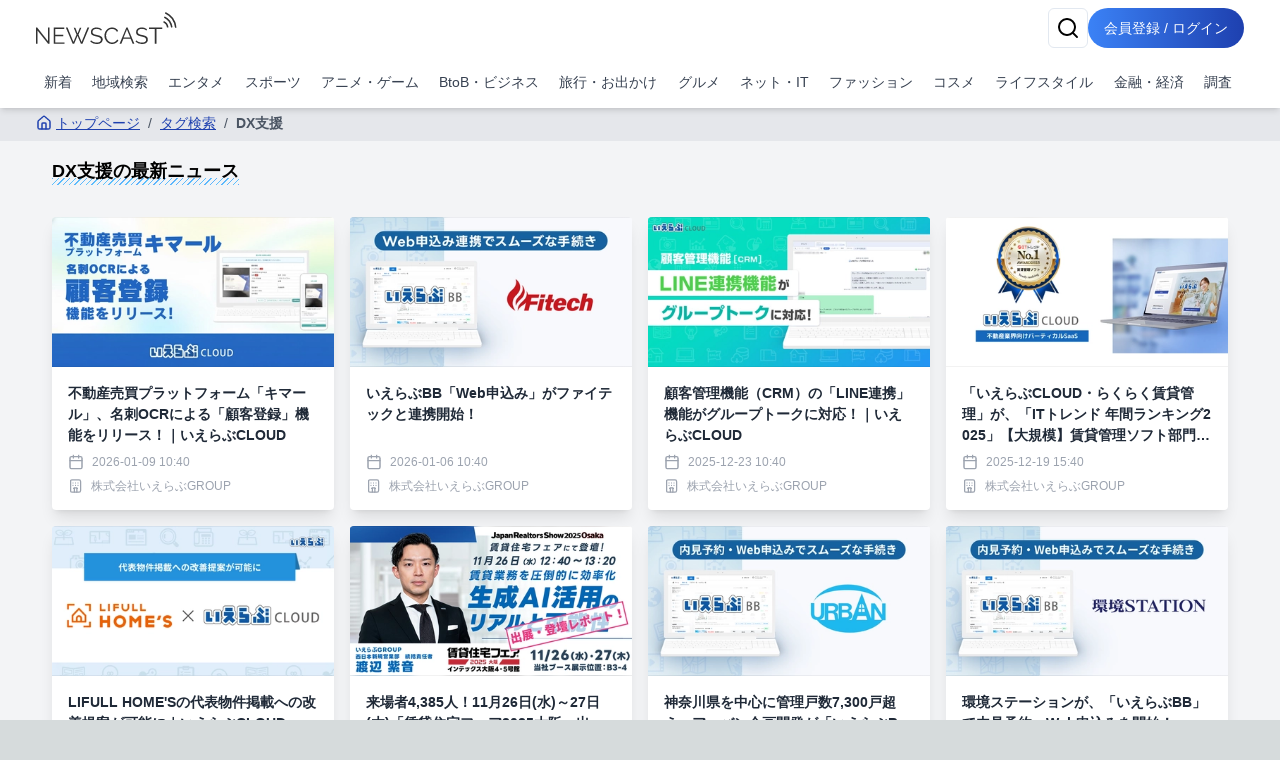

--- FILE ---
content_type: text/html; charset=utf-8
request_url: https://newscast.jp/tags/DX%E6%94%AF%E6%8F%B4
body_size: 18306
content:
<!DOCTYPE html><html lang="ja"><head><meta charSet="utf-8"/><meta name="viewport" content="width=device-width, initial-scale=1, maximum-scale=5, user-scalable=yes"/><link rel="stylesheet" href="/smart/_next/static/css/cbe7604fec07e769.css" data-precedence="next"/><link rel="preload" as="script" fetchPriority="low" href="/smart/_next/static/chunks/webpack-d88aad40852a9105.js"/><script src="/smart/_next/static/chunks/4bd1b696-a0de495220e84aaa.js" async=""></script><script src="/smart/_next/static/chunks/1684-a16141880409572c.js" async=""></script><script src="/smart/_next/static/chunks/main-app-5518523dddf30468.js" async=""></script><script src="/smart/_next/static/chunks/6874-c706546223f9e0b5.js" async=""></script><script src="/smart/_next/static/chunks/app/error-17e1efd393ba86d3.js" async=""></script><script src="/smart/_next/static/chunks/app/(public)/tags/%5Bname%5D/page-bdf1a8f8b9799bf8.js" async=""></script><script src="/smart/_next/static/chunks/5125-273f4e77a181016f.js" async=""></script><script src="/smart/_next/static/chunks/app/layout-e2a512d282130e0d.js" async=""></script><script src="/smart/_next/static/chunks/4277-46fdfdc2178f8072.js" async=""></script><script src="/smart/_next/static/chunks/2898-9f81da04e7e09eb6.js" async=""></script><script src="/smart/_next/static/chunks/9553-395f378007d81c45.js" async=""></script><script src="/smart/_next/static/chunks/1884-3617ed4b23d1e703.js" async=""></script><script src="/smart/_next/static/chunks/7683-6579d065c9ad026b.js" async=""></script><script src="/smart/_next/static/chunks/5152-0c27d5597b274883.js" async=""></script><script src="/smart/_next/static/chunks/8559-d9253a5482b176ed.js" async=""></script><script src="/smart/_next/static/chunks/6621-f95dc8e544a4d901.js" async=""></script><script src="/smart/_next/static/chunks/8606-e967fd716fe72fb2.js" async=""></script><script src="/smart/_next/static/chunks/186-b376b1a1ddf975fe.js" async=""></script><script src="/smart/_next/static/chunks/app/(public)/layout-ca81c62914030f3c.js" async=""></script><script src="/smart/_next/static/chunks/app/(noheader)/layout-dd73b69522ce148d.js" async=""></script><script src="/smart/_next/static/chunks/app/global-error-2d8edb1bf97b600f.js" async=""></script><link rel="preload" href="https://www.googletagmanager.com/gtm.js?id=GTM-TKXDNPP" as="script"/><link rel="icon" type="image/png" sizes="32x32" href="/_statics/img/favicon-32x32.png"/><link rel="icon" type="image/png" sizes="96x96" href="/_statics/img/favicon-96x96.png"/><link rel="icon" type="image/png" sizes="16x16" href="/_statics/img/favicon-16x16.png"/><link rel="alternate" type="application/rss+xml" title="RSS Feed for NEWSCAST" href="/rss"/><link rel="apple-touch-icon" sizes="192x192" href="/_statics/img/apple-touch-icon/192.png"/><title>DX支援の最新ニュース | NEWSCAST</title><meta name="description" content="エンタメ、スポーツ、アニメ、漫画の最新イベント・ニュース情報が盛り沢山なプレスリリースサイトは!! PVとリーチ獲得に強くニュースあたりの平均PV2,100。平均リーチ40,000以上。平均PV、リーチ数を公開しているニュースサイトは（アットプレス）だけ！"/><script src="/smart/_next/static/chunks/polyfills-42372ed130431b0a.js" noModule=""></script></head><body><!--$--><div class="bg-gray-100"><header class="bg-white shadow-md fixed w-full z-50"><div class="container px-4 md:mx-auto"><div class="flex items-center justify-between py-2"><a class="text-2xl font-bold text-blue-600" href="/smart"><img src="/_statics/img/newscast-logo.svg" alt="Logo" class="h-8"/></a><div class="flex gap-4"><!--$--><button class="inline-flex items-center justify-center whitespace-nowrap rounded-md text-sm font-medium ring-offset-background transition-colors focus-visible:outline-none focus-visible:ring-2 focus-visible:ring-ring focus-visible:ring-offset-2 disabled:pointer-events-none disabled:opacity-50 border border-input bg-background hover:bg-accent hover:text-accent-foreground h-10 w-10" aria-label="検索" type="button" aria-haspopup="dialog" aria-expanded="false" aria-controls="radix-«Rp6tb»" data-state="closed"><svg xmlns="http://www.w3.org/2000/svg" width="24" height="24" viewBox="0 0 24 24" fill="none" stroke="currentColor" stroke-width="2" stroke-linecap="round" stroke-linejoin="round" class="lucide lucide-search"><circle cx="11" cy="11" r="8"></circle><path d="m21 21-4.3-4.3"></path></svg></button><!--/$--><a href="/smart/login"><button class="items-center justify-center whitespace-nowrap font-medium ring-offset-background focus-visible:outline-none focus-visible:ring-2 focus-visible:ring-ring focus-visible:ring-offset-2 disabled:pointer-events-none disabled:opacity-50 bg-primary hover:bg-primary/90 h-10 px-2 sm:px-4 py-2 rounded-full bg-gradient-to-r from-blue-500 to-blue-800 text-white text-sm hover:from-blue-600 hover:to-blue-900 transition-all duration-300 focus:outline-none focus:ring-2 focus:ring-blue-500 focus:ring-opacity-50 inline-block">会員登録 / ログイン</button></a></div></div><nav class="w-full navi-buttons"><div class="relative"><div class="overflow-x-auto scrollbar-hide"><div class="flex space-x-1 py-2 pr-1 lg:justify-between"><a class="flex-shrink-0 p-2 text-sm text-gray-700 hover:bg-gray-100" href="/smart/latests">新着</a><a class="flex-shrink-0 p-2 text-sm text-gray-700 hover:bg-gray-100" href="/smart/addresses">地域検索</a><a class="flex-shrink-0 p-2 text-sm text-gray-700 hover:bg-gray-100" href="/smart/genres/entertainment">エンタメ</a><a class="flex-shrink-0 p-2 text-sm text-gray-700 hover:bg-gray-100" href="/smart/genres/sports">スポーツ</a><a class="flex-shrink-0 p-2 text-sm text-gray-700 hover:bg-gray-100" href="/smart/genres/anime_game">アニメ・ゲーム</a><a class="flex-shrink-0 p-2 text-sm text-gray-700 hover:bg-gray-100" href="/smart/genres/business">BtoB・ビジネス</a><a class="flex-shrink-0 p-2 text-sm text-gray-700 hover:bg-gray-100" href="/smart/genres/travel">旅行・お出かけ</a><a class="flex-shrink-0 p-2 text-sm text-gray-700 hover:bg-gray-100" href="/smart/genres/gourmet">グルメ</a><a class="flex-shrink-0 p-2 text-sm text-gray-700 hover:bg-gray-100" href="/smart/genres/net_it">ネット・IT</a><a class="flex-shrink-0 p-2 text-sm text-gray-700 hover:bg-gray-100" href="/smart/genres/fashion">ファッション</a><a class="flex-shrink-0 p-2 text-sm text-gray-700 hover:bg-gray-100" href="/smart/genres/cosme">コスメ</a><a class="flex-shrink-0 p-2 text-sm text-gray-700 hover:bg-gray-100" href="/smart/genres/lifestyle">ライフスタイル</a><a class="flex-shrink-0 p-2 text-sm text-gray-700 hover:bg-gray-100" href="/smart/genres/finance_economy">金融・経済</a><a class="flex-shrink-0 p-2 text-sm text-gray-700 hover:bg-gray-100" href="/smart/genres/research">調査</a></div></div></div></nav></div></header><main class="overflow-x-hidden"><div class="flex-grow container mx-auto px-0 md:px-4 page-padding"><!--$?--><template id="B:0"></template><div class="w-full max-w-7xl mx-auto px-2 py-8 "><div class="bg-gray-200 rounded mb-4 animate-pulse col-span-full h-12"></div><div class="grid md:grid-cols-2 gap-4 h-auto"><div class="bg-gray-200 rounded animate-pulse relative overflow-hidden" style="height:25rem"><div style="position:absolute;top:0;right:0;bottom:0;left:0;transform:translateX(-100%);background:linear-gradient(90deg, rgba(255,255,255,0) 0%, rgba(255,255,255,0.2) 50%, rgba(255,255,255,0) 100%);animation:shimmer 1.5s infinite"></div></div><div class="bg-gray-200 rounded animate-pulse relative overflow-hidden" style="height:25rem"><div style="position:absolute;top:0;right:0;bottom:0;left:0;transform:translateX(-100%);background:linear-gradient(90deg, rgba(255,255,255,0) 0%, rgba(255,255,255,0.2) 50%, rgba(255,255,255,0) 100%);animation:shimmer 1.5s infinite"></div></div></div></div><!--/$--> </div></main><footer class="bg-gradient-to-r from-blue-600 to-blue-950 p-4"><div class="container mx-auto"><div class="flex flex-col items-start"><nav class="mb-8 footer-links"><ul class="sm:flex sm:flex-wrap sm:space-x-8 space-y-2 sm:space-y-0"><li><a class="underline" href="/smart/company">運営会社</a></li><li><a class="underline" href="/smart/service">サービス・料金</a></li><li><a href="https://timerex.net/s/socialwire_01/9169136c/" class="underline">サービス説明会</a></li><li><a class="underline" href="/smart/legal">特定商取引法に基づく表記</a></li><li><a class="underline" href="/smart/term">利用規約</a></li><li><a class="underline" href="/smart/privacy">プライバシーポリシー</a></li><li><a class="underline" href="/smart/guideline">ガイドライン</a></li><li><a class="underline" href="/smart/services/api">API利用</a></li><li><a href="https://www.atpress.ne.jp/contact" class="underline" target="_blank" rel="noopener noreferrer">お問い合わせ</a></li></ul></nav></div><div class="flex justify-center sm:justify-start w-full"><a href="https://www.instagram.com/newscast.jp/" aria-label="Instagram" class="flex flex-col items-center justify-center min-w-[70px]" target="_blank"><svg xmlns="http://www.w3.org/2000/svg" width="24" height="24" viewBox="0 0 24 24" fill="none" stroke="currentColor" stroke-width="2" stroke-linecap="round" stroke-linejoin="round" class="lucide lucide-instagram"><rect width="20" height="20" x="2" y="2" rx="5" ry="5"></rect><path d="M16 11.37A4 4 0 1 1 12.63 8 4 4 0 0 1 16 11.37z"></path><line x1="17.5" x2="17.51" y1="6.5" y2="6.5"></line></svg><span class="text-xs">Instagram</span></a><a href="https://x.com/newscastjp" aria-label="Twitter" class="flex flex-col items-center justify-center min-w-[70px]" target="_blank"><svg width="24" height="24" viewBox="0 0 1200 1227" fill="none" xmlns="http://www.w3.org/2000/svg"><path d="M714.163 519.284L1160.89 0H1055.03L667.137 450.887L357.328 0H0L468.492 681.821L0 1226.37H105.866L515.491 750.218L842.672 1226.37H1200L714.137 519.284H714.163ZM569.165 687.828L521.697 619.934L144.011 79.6944H306.615L611.412 515.685L658.88 583.579L1055.08 1150.3H892.476L569.165 687.854V687.828Z" fill="currentColor"></path></svg><span class="text-xs">X</span></a><a href="/rss" aria-label="RSS" class="flex flex-col items-center justify-center min-w-[70px]" target="_blank"><svg xmlns="http://www.w3.org/2000/svg" width="24" height="24" viewBox="0 0 24 24" fill="none" stroke="currentColor" stroke-width="2" stroke-linecap="round" stroke-linejoin="round" class="lucide lucide-rss"><path d="M4 11a9 9 0 0 1 9 9"></path><path d="M4 4a16 16 0 0 1 16 16"></path><circle cx="5" cy="19" r="1"></circle></svg><span class="text-xs">RSS</span></a></div></div></footer><div class="text-white py-4 bg-gradient-to-r from-gray-700 to-gray-950 p-4"><div class="container">Copyright 2006- SOCIALWIRE CO.,LTD. All rights reserved.</div></div><div role="region" aria-label="Notifications (F8)" tabindex="-1" style="pointer-events:none"><ol tabindex="-1" class="fixed top-0 z-[100] flex max-h-screen w-full flex-col-reverse p-4 sm:bottom-0 sm:right-0 sm:top-auto sm:flex-col md:max-w-[420px]"></ol></div></div><!--/$--><script src="/smart/_next/static/chunks/webpack-d88aad40852a9105.js" async=""></script><div hidden id="S:0"><nav aria-label="breadcrumb" class="bg-gray-200 text-nowrap overflow-x-auto fullfill text-sm "><ol class="flex items-start text-gray-600 py-2"><li><a class="text-blue-800 hover:text-blue-500 flex items-center underline" href="/smart"><svg xmlns="http://www.w3.org/2000/svg" width="24" height="24" viewBox="0 0 24 24" fill="none" stroke="currentColor" stroke-width="2" stroke-linecap="round" stroke-linejoin="round" class="lucide lucide-house w-4 h-4 mr-1"><path d="M15 21v-8a1 1 0 0 0-1-1h-4a1 1 0 0 0-1 1v8"></path><path d="M3 10a2 2 0 0 1 .709-1.528l7-5.999a2 2 0 0 1 2.582 0l7 5.999A2 2 0 0 1 21 10v9a2 2 0 0 1-2 2H5a2 2 0 0 1-2-2z"></path></svg>トップページ</a></li><li class="flex items-center"><span class="mx-2">/</span><a class="text-blue-800 hover:text-blue-500 underline" href="/smart/tags">タグ検索</a></li><li class="flex items-center"><span class="mx-2">/</span><span class="font-semibold">DX支援</span></li></ol></nav><h1 class="px-4 my-4 text-lg"><span class="undermarker">DX支援<!-- -->の最新ニュース</span></h1><template id="P:1"></template></div><script>(self.__next_f=self.__next_f||[]).push([0])</script><script>self.__next_f.push([1,"1:\"$Sreact.fragment\"\n2:I[87555,[],\"\"]\n3:I[51901,[\"6874\",\"static/chunks/6874-c706546223f9e0b5.js\",\"8039\",\"static/chunks/app/error-17e1efd393ba86d3.js\"],\"default\"]\n4:I[31295,[],\"\"]\n5:I[6874,[\"6874\",\"static/chunks/6874-c706546223f9e0b5.js\",\"7079\",\"static/chunks/app/(public)/tags/%5Bname%5D/page-bdf1a8f8b9799bf8.js\"],\"\"]\n6:I[54381,[\"5125\",\"static/chunks/5125-273f4e77a181016f.js\",\"9558\",\"static/chunks/app/layout-e2a512d282130e0d.js\"],\"default\"]\n7:I[51896,[\"4277\",\"static/chunks/4277-46fdfdc2178f8072.js\",\"6874\",\"static/chunks/6874-c706546223f9e0b5.js\",\"2898\",\"static/chunks/2898-9f81da04e7e09eb6.js\",\"9553\",\"static/chunks/9553-395f378007d81c45.js\",\"1884\",\"static/chunks/1884-3617ed4b23d1e703.js\",\"7683\",\"static/chunks/7683-6579d065c9ad026b.js\",\"5152\",\"static/chunks/5152-0c27d5597b274883.js\",\"8559\",\"static/chunks/8559-d9253a5482b176ed.js\",\"6621\",\"static/chunks/6621-f95dc8e544a4d901.js\",\"8606\",\"static/chunks/8606-e967fd716fe72fb2.js\",\"186\",\"static/chunks/186-b376b1a1ddf975fe.js\",\"1816\",\"static/chunks/app/(public)/layout-ca81c62914030f3c.js\"],\"default\"]\n8:I[1057,[\"2169\",\"static/chunks/app/(noheader)/layout-dd73b69522ce148d.js\"],\"default\"]\na:I[59665,[],\"OutletBoundary\"]\nd:I[59665,[],\"ViewportBoundary\"]\nf:I[59665,[],\"MetadataBoundary\"]\n11:I[98385,[\"6874\",\"static/chunks/6874-c706546223f9e0b5.js\",\"4219\",\"static/chunks/app/global-error-2d8edb1bf97b600f.js\"],\"default\"]\n:HL[\"/smart/_next/static/css/cbe7604fec07e769.css\",\"style\"]\n"])</script><script>self.__next_f.push([1,"0:{\"P\":null,\"b\":\"-cKBQZWj-N_FMEXvOELxi\",\"p\":\"/smart\",\"c\":[\"\",\"tags\",\"DX%E6%94%AF%E6%8F%B4\"],\"i\":false,\"f\":[[[\"\",{\"children\":[\"(public)\",{\"children\":[\"tags\",{\"children\":[[\"name\",\"DX%E6%94%AF%E6%8F%B4\",\"d\"],{\"children\":[\"__PAGE__\",{}]}]}]}]},\"$undefined\",\"$undefined\",true],[\"\",[\"$\",\"$1\",\"c\",{\"children\":[[[\"$\",\"link\",\"0\",{\"rel\":\"stylesheet\",\"href\":\"/smart/_next/static/css/cbe7604fec07e769.css\",\"precedence\":\"next\",\"crossOrigin\":\"$undefined\",\"nonce\":\"$undefined\"}]],[\"$\",\"html\",null,{\"lang\":\"ja\",\"children\":[[\"$\",\"head\",null,{\"children\":[[\"$\",\"link\",null,{\"rel\":\"icon\",\"type\":\"image/png\",\"sizes\":\"32x32\",\"href\":\"/_statics/img/favicon-32x32.png\"}],[\"$\",\"link\",null,{\"rel\":\"icon\",\"type\":\"image/png\",\"sizes\":\"96x96\",\"href\":\"/_statics/img/favicon-96x96.png\"}],[\"$\",\"link\",null,{\"rel\":\"icon\",\"type\":\"image/png\",\"sizes\":\"16x16\",\"href\":\"/_statics/img/favicon-16x16.png\"}],[\"$\",\"link\",null,{\"rel\":\"alternate\",\"type\":\"application/rss+xml\",\"title\":\"RSS Feed for NEWSCAST\",\"href\":\"/rss\"}],[\"$\",\"link\",null,{\"rel\":\"apple-touch-icon\",\"sizes\":\"192x192\",\"href\":\"/_statics/img/apple-touch-icon/192.png\"}]]}],[\"$\",\"body\",null,{\"children\":[\"$\",\"$L2\",null,{\"parallelRouterKey\":\"children\",\"error\":\"$3\",\"errorStyles\":[],\"errorScripts\":[],\"template\":[\"$\",\"$L4\",null,{}],\"templateStyles\":\"$undefined\",\"templateScripts\":\"$undefined\",\"notFound\":[[\"$\",\"div\",null,{\"className\":\"min-h-screen bg-gradient-to-r from-gray-900 to-gray-800 flex items-center justify-center px-4 sm:px-6 lg:px-8\",\"children\":[\"$\",\"div\",null,{\"className\":\"max-w-md w-full space-y-8 bg-white p-10 rounded shadow-2xl\",\"children\":[[\"$\",\"div\",null,{\"className\":\"text-center\",\"children\":[[\"$\",\"svg\",null,{\"ref\":\"$undefined\",\"xmlns\":\"http://www.w3.org/2000/svg\",\"width\":24,\"height\":24,\"viewBox\":\"0 0 24 24\",\"fill\":\"none\",\"stroke\":\"currentColor\",\"strokeWidth\":2,\"strokeLinecap\":\"round\",\"strokeLinejoin\":\"round\",\"className\":\"lucide lucide-triangle-alert mx-auto h-16 w-16 text-yellow-400\",\"children\":[[\"$\",\"path\",\"wmoenq\",{\"d\":\"m21.73 18-8-14a2 2 0 0 0-3.48 0l-8 14A2 2 0 0 0 4 21h16a2 2 0 0 0 1.73-3\"}],[\"$\",\"path\",\"juzpu7\",{\"d\":\"M12 9v4\"}],[\"$\",\"path\",\"p32p05\",{\"d\":\"M12 17h.01\"}],\"$undefined\"]}],[\"$\",\"h2\",null,{\"className\":\"mt-6 text-3xl font-extrabold text-gray-900\",\"children\":[[\"$\",\"span\",null,{\"className\":\"sr-only\",\"children\":[\"Error \",404]}],\"Page Not Found\"]}],[\"$\",\"p\",null,{\"className\":\"mt-2 text-sm text-gray-600\",\"children\":\"ページが見つかりませんでした\"}]]}],[\"$\",\"div\",null,{\"className\":\"mt-8 space-y-3\",\"children\":[false,[\"$\",\"$L5\",null,{\"href\":\"/\",\"className\":\"w-full flex justify-center py-2 px-4 border border-transparent rounded-md shadow-sm text-sm font-medium text-blue-600 bg-white hover:bg-gray-50 focus:outline-none focus:ring-2 focus:ring-offset-2 focus:ring-blue-500\",\"children\":[[\"$\",\"svg\",null,{\"ref\":\"$undefined\",\"xmlns\":\"http://www.w3.org/2000/svg\",\"width\":24,\"height\":24,\"viewBox\":\"0 0 24 24\",\"fill\":\"none\",\"stroke\":\"currentColor\",\"strokeWidth\":2,\"strokeLinecap\":\"round\",\"strokeLinejoin\":\"round\",\"className\":\"lucide lucide-house mr-2 h-5 w-5\",\"children\":[[\"$\",\"path\",\"5wwlr5\",{\"d\":\"M15 21v-8a1 1 0 0 0-1-1h-4a1 1 0 0 0-1 1v8\"}],[\"$\",\"path\",\"1d0kgt\",{\"d\":\"M3 10a2 2 0 0 1 .709-1.528l7-5.999a2 2 0 0 1 2.582 0l7 5.999A2 2 0 0 1 21 10v9a2 2 0 0 1-2 2H5a2 2 0 0 1-2-2z\"}],\"$undefined\"]}],\" トップページ\"]}]]}]]}]}],[]],\"forbidden\":\"$undefined\",\"unauthorized\":\"$undefined\"}]}],[\"$\",\"$L6\",null,{}]]}]]}],{\"children\":[\"(public)\",[\"$\",\"$1\",\"c\",{\"children\":[null,[\"$\",\"$L7\",null,{\"children\":[[\"$\",\"$L2\",null,{\"parallelRouterKey\":\"children\",\"error\":\"$undefined\",\"errorStyles\":\"$undefined\",\"errorScripts\":\"$undefined\",\"template\":[\"$\",\"$L4\",null,{}],\"templateStyles\":\"$undefined\",\"templateScripts\":\"$undefined\",\"notFound\":\"$undefined\",\"forbidden\":\"$undefined\",\"unauthorized\":\"$undefined\"}],[\"$\",\"$L8\",null,{}]]}]]}],{\"children\":[\"tags\",[\"$\",\"$1\",\"c\",{\"children\":[null,[\"$\",\"$L2\",null,{\"parallelRouterKey\":\"children\",\"error\":\"$undefined\",\"errorStyles\":\"$undefined\",\"errorScripts\":\"$undefined\",\"template\":[\"$\",\"$L4\",null,{}],\"templateStyles\":\"$undefined\",\"templateScripts\":\"$undefined\",\"notFound\":\"$undefined\",\"forbidden\":\"$undefined\",\"unauthorized\":\"$undefined\"}]]}],{\"children\":[[\"name\",\"DX%E6%94%AF%E6%8F%B4\",\"d\"],[\"$\",\"$1\",\"c\",{\"children\":[null,[\"$\",\"$L2\",null,{\"parallelRouterKey\":\"children\",\"error\":\"$undefined\",\"errorStyles\":\"$undefined\",\"errorScripts\":\"$undefined\",\"template\":[\"$\",\"$L4\",null,{}],\"templateStyles\":\"$undefined\",\"templateScripts\":\"$undefined\",\"notFound\":\"$undefined\",\"forbidden\":\"$undefined\",\"unauthorized\":\"$undefined\"}]]}],{\"children\":[\"__PAGE__\",[\"$\",\"$1\",\"c\",{\"children\":[[[\"$\",\"nav\",null,{\"aria-label\":\"breadcrumb\",\"className\":\"bg-gray-200 text-nowrap overflow-x-auto fullfill text-sm \",\"children\":[\"$\",\"ol\",null,{\"className\":\"flex items-start text-gray-600 py-2\",\"children\":[[\"$\",\"li\",null,{\"children\":[\"$\",\"$L5\",null,{\"href\":\"/\",\"className\":\"text-blue-800 hover:text-blue-500 flex items-center underline\",\"children\":[[\"$\",\"svg\",null,{\"ref\":\"$undefined\",\"xmlns\":\"http://www.w3.org/2000/svg\",\"width\":24,\"height\":24,\"viewBox\":\"0 0 24 24\",\"fill\":\"none\",\"stroke\":\"currentColor\",\"strokeWidth\":2,\"strokeLinecap\":\"round\",\"strokeLinejoin\":\"round\",\"className\":\"lucide lucide-house w-4 h-4 mr-1\",\"children\":[[\"$\",\"path\",\"5wwlr5\",{\"d\":\"M15 21v-8a1 1 0 0 0-1-1h-4a1 1 0 0 0-1 1v8\"}],[\"$\",\"path\",\"1d0kgt\",{\"d\":\"M3 10a2 2 0 0 1 .709-1.528l7-5.999a2 2 0 0 1 2.582 0l7 5.999A2 2 0 0 1 21 10v9a2 2 0 0 1-2 2H5a2 2 0 0 1-2-2z\"}],\"$undefined\"]}],\"トップページ\"]}]}],[[\"$\",\"li\",\"タグ検索\",{\"className\":\"flex items-center\",\"children\":[[\"$\",\"span\",null,{\"className\":\"mx-2\",\"children\":\"/\"}],[\"$\",\"$L5\",null,{\"href\":\"/tags\",\"className\":\"text-blue-800 hover:text-blue-500 underline\",\"children\":\"タグ検索\"}]]}],[\"$\",\"li\",\"DX支援\",{\"className\":\"flex items-center\",\"children\":[[\"$\",\"span\",null,{\"className\":\"mx-2\",\"children\":\"/\"}],[\"$\",\"span\",null,{\"className\":\"font-semibold\",\"children\":\"DX支援\"}]]}]]]}]}],[\"$\",\"h1\",null,{\"className\":\"px-4 my-4 text-lg\",\"children\":[\"$\",\"span\",null,{\"className\":\"undermarker\",\"children\":[\"DX支援\",\"の最新ニュース\"]}]}],\"$L9\"],null,[\"$\",\"$La\",null,{\"children\":[\"$Lb\",\"$Lc\",null]}]]}],{},null,false]},null,false]},null,false]},[[\"$\",\"div\",\"l\",{\"className\":\"w-full max-w-7xl mx-auto px-2 py-8 \",\"children\":[[\"$\",\"div\",null,{\"className\":\"bg-gray-200 rounded mb-4 animate-pulse col-span-full h-12\"}],[\"$\",\"div\",null,{\"className\":\"grid md:grid-cols-2 gap-4 h-auto\",\"children\":[[\"$\",\"div\",\"0\",{\"className\":\"bg-gray-200 rounded animate-pulse relative overflow-hidden\",\"style\":{\"height\":\"25rem\"},\"children\":[\"$\",\"div\",null,{\"style\":{\"position\":\"absolute\",\"top\":0,\"right\":0,\"bottom\":0,\"left\":0,\"transform\":\"translateX(-100%)\",\"background\":\"linear-gradient(90deg, rgba(255,255,255,0) 0%, rgba(255,255,255,0.2) 50%, rgba(255,255,255,0) 100%)\",\"animation\":\"shimmer 1.5s infinite\"}}]}],[\"$\",\"div\",\"1\",{\"className\":\"bg-gray-200 rounded animate-pulse relative overflow-hidden\",\"style\":{\"height\":\"25rem\"},\"children\":[\"$\",\"div\",null,{\"style\":\"$0:f:0:1:2:children:3:0:props:children:1:props:children:0:props:children:props:style\"}]}]]}]]}],[],[]],false]},[[\"$\",\"div\",\"l\",{\"className\":\"w-full max-w-7xl mx-auto px-2 py-8 \",\"children\":[[\"$\",\"div\",null,{\"className\":\"bg-gray-200 rounded mb-4 animate-pulse col-span-full h-12\"}],[\"$\",\"div\",null,{\"className\":\"grid md:grid-cols-4 gap-4 h-auto\",\"children\":[[\"$\",\"div\",\"0\",{\"className\":\"bg-gray-200 rounded animate-pulse relative overflow-hidden\",\"style\":{\"height\":\"25rem\"},\"children\":[\"$\",\"div\",null,{\"style\":{\"position\":\"absolute\",\"top\":0,\"right\":0,\"bottom\":0,\"left\":0,\"transform\":\"translateX(-100%)\",\"background\":\"linear-gradient(90deg, rgba(255,255,255,0) 0%, rgba(255,255,255,0.2) 50%, rgba(255,255,255,0) 100%)\",\"animation\":\"shimmer 1.5s infinite\"}}]}],[\"$\",\"div\",\"1\",{\"className\":\"bg-gray-200 rounded animate-pulse relative overflow-hidden\",\"style\":{\"height\":\"25rem\"},\"children\":[\"$\",\"div\",null,{\"style\":\"$0:f:0:1:3:0:props:children:1:props:children:0:props:children:props:style\"}]}],[\"$\",\"div\",\"2\",{\"className\":\"bg-gray-200 rounded animate-pulse relative overflow-hidden\",\"style\":{\"height\":\"25rem\"},\"children\":[\"$\",\"div\",null,{\"style\":\"$0:f:0:1:3:0:props:children:1:props:children:0:props:children:props:style\"}]}],[\"$\",\"div\",\"3\",{\"className\":\"bg-gray-200 rounded animate-pulse relative overflow-hidden\",\"style\":{\"height\":\"25rem\"},\"children\":[\"$\",\"div\",null,{\"style\":\"$0:f:0:1:3:0:props:children:1:props:children:0:props:children:props:style\"}]}],[\"$\",\"div\",\"4\",{\"className\":\"bg-gray-200 rounded animate-pulse relative overflow-hidden\",\"style\":{\"height\":\"25rem\"},\"children\":[\"$\",\"div\",null,{\"style\":\"$0:f:0:1:3:0:props:children:1:props:children:0:props:children:props:style\"}]}],[\"$\",\"div\",\"5\",{\"className\":\"bg-gray-200 rounded animate-pulse relative overflow-hidden\",\"style\":{\"height\":\"25rem\"},\"children\":[\"$\",\"div\",null,{\"style\":\"$0:f:0:1:3:0:props:children:1:props:children:0:props:children:props:style\"}]}],[\"$\",\"div\",\"6\",{\"className\":\"bg-gray-200 rounded animate-pulse relative overflow-hidden\",\"style\":{\"height\":\"25rem\"},\"children\":[\"$\",\"div\",null,{\"style\":\"$0:f:0:1:3:0:props:children:1:props:children:0:props:children:props:style\"}]}],[\"$\",\"div\",\"7\",{\"className\":\"bg-gray-200 rounded animate-pulse relative overflow-hidden\",\"style\":{\"height\":\"25rem\"},\"children\":[\"$\",\"div\",null,{\"style\":\"$0:f:0:1:3:0:props:children:1:props:children:0:props:children:props:style\"}]}]]}]]}],[],[]],false],[\"$\",\"$1\",\"h\",{\"children\":[null,[\"$\",\"$1\",\"malYdYPbJxb1w2MUi5lfmv\",{\"children\":[[\"$\",\"$Ld\",null,{\"children\":\"$Le\"}],null]}],[\"$\",\"$Lf\",null,{\"children\":\"$L10\"}]]}],false]],\"m\":\"$undefined\",\"G\":[\"$11\",[]],\"s\":false,\"S\":false}\n"])</script><script>self.__next_f.push([1,"e:[[\"$\",\"meta\",\"0\",{\"charSet\":\"utf-8\"}],[\"$\",\"meta\",\"1\",{\"name\":\"viewport\",\"content\":\"width=device-width, initial-scale=1, maximum-scale=5, user-scalable=yes\"}]]\nb:null\nc:null\n10:[[\"$\",\"title\",\"0\",{\"children\":\"DX支援の最新ニュース | NEWSCAST\"}],[\"$\",\"meta\",\"1\",{\"name\":\"description\",\"content\":\"エンタメ、スポーツ、アニメ、漫画の最新イベント・ニュース情報が盛り沢山なプレスリリースサイトは!! PVとリーチ獲得に強くニュースあたりの平均PV2,100。平均リーチ40,000以上。平均PV、リーチ数を公開しているニュースサイトは（アットプレス）だけ！\"}]]\n"])</script><script>self.__next_f.push([1,"12:I[14698,[\"6874\",\"static/chunks/6874-c706546223f9e0b5.js\",\"7079\",\"static/chunks/app/(public)/tags/%5Bname%5D/page-bdf1a8f8b9799bf8.js\"],\"default\"]\n13:I[40113,[\"6874\",\"static/chunks/6874-c706546223f9e0b5.js\",\"7079\",\"static/chunks/app/(public)/tags/%5Bname%5D/page-bdf1a8f8b9799bf8.js\"],\"default\"]\n"])</script><script>self.__next_f.push([1,"9:[[\"$\",\"div\",null,{\"className\":\"container mx-auto px-4 py-4\",\"children\":[\"$undefined\",[\"$\",\"div\",null,{\"className\":\"grid grid-cols-2 md:grid-cols-3 lg:grid-cols-4 gap-4\",\"children\":[[\"$\",\"$L12\",\"7980846\",{\"news\":{\"title\":\"不動産売買プラットフォーム「キマール」、名刺OCRによる「顧客登録」機能をリリース！｜いえらぶCLOUD\",\"description\":\"不動産売買プラットフォーム「キマール」が名刺OCR機能をリリース。名刺撮影でワンステップ顧客登録が可能に。手入力の手間を削減し、業務効率化を実現します。\",\"sub_title\":\"\",\"code\":\"7980846\",\"profile\":{\"code\":\"ntGxzlAe1L\",\"company_name\":\"株式会社いえらぶGROUP\"},\"publisher\":{\"code\":\"Kkre80oHsi\",\"castid\":\"Kkre80oHsi\",\"name\":\"株式会社いえらぶGROUP\",\"url\":\"\",\"logo_url\":\"\"},\"attachment_image_url\":\"/attachments/6GbkPEds1g4N6Bnh7nvz.png\",\"modified_datetime\":\"2026-01-09T10:40:05\",\"addresses\":[],\"open_datetime\":\"2026-01-09T10:40:00\",\"open\":true,\"pr_id\":null,\"posted_pr_id\":568134}}],[\"$\",\"$L12\",\"5723121\",{\"news\":{\"title\":\"いえらぶBB「Web申込み」がファイテックと連携開始！\",\"description\":\"不動産業者間流通プラットフォーム「いえらぶBB」が消防防災製品メーカーのファイテックと連携。Web申込み機能で入居手続きを効率化し、24時間365日対応と情報共有の一元化を実現。\",\"sub_title\":\"\",\"code\":\"5723121\",\"profile\":{\"code\":\"ntGxzlAe1L\",\"company_name\":\"株式会社いえらぶGROUP\"},\"publisher\":{\"code\":\"Kkre80oHsi\",\"castid\":\"Kkre80oHsi\",\"name\":\"株式会社いえらぶGROUP\",\"url\":\"\",\"logo_url\":\"\"},\"attachment_image_url\":\"/attachments/IS1nO20iink7bnpfYAtz.png\",\"modified_datetime\":\"2026-01-06T10:40:04\",\"addresses\":[],\"open_datetime\":\"2026-01-06T10:40:00\",\"open\":true,\"pr_id\":null,\"posted_pr_id\":567230}}],[\"$\",\"$L12\",\"7469347\",{\"news\":{\"title\":\"顧客管理機能（CRM）の「LINE連携」機能がグループトークに対応！｜いえらぶCLOUD\",\"description\":\"不動産業界向けSaaS「いえらぶCLOUD」のLINE連携機能がグループトークに対応。複数人での住まい探しやグループチャットの一元管理が可能になり、顧客対応がより効率的かつスムーズになります。\",\"sub_title\":\"\",\"code\":\"7469347\",\"profile\":{\"code\":\"ntGxzlAe1L\",\"company_name\":\"株式会社いえらぶGROUP\"},\"publisher\":{\"code\":\"Kkre80oHsi\",\"castid\":\"Kkre80oHsi\",\"name\":\"株式会社いえらぶGROUP\",\"url\":\"\",\"logo_url\":\"\"},\"attachment_image_url\":\"/attachments/cmUTFXgW03UwY3Bi1EgL.jpg\",\"modified_datetime\":\"2025-12-23T10:40:05\",\"addresses\":[],\"open_datetime\":\"2025-12-23T10:40:00\",\"open\":true,\"pr_id\":null,\"posted_pr_id\":565170}}],[\"$\",\"$L12\",\"9891076\",{\"news\":{\"title\":\"「いえらぶCLOUD・らくらく賃貸管理」が、「ITトレンド 年間ランキング2025」【大規模】賃貸管理ソフト部門で第1位を獲得\",\"description\":\"不動産業界特化のDX支援サービスを展開する株式会社いえらぶGROUPの「いえらぶCLOUD・らくらく賃貸管理」が、ITトレンド年間ランキング2025【大規模】賃貸管理ソフト部門で第1位を獲得。クラウドでリアルタイム情報共有、充実したサポート体制が支持されています。\",\"sub_title\":\"\",\"code\":\"9891076\",\"profile\":{\"code\":\"ntGxzlAe1L\",\"company_name\":\"株式会社いえらぶGROUP\"},\"publisher\":{\"code\":\"Kkre80oHsi\",\"castid\":\"Kkre80oHsi\",\"name\":\"株式会社いえらぶGROUP\",\"url\":\"\",\"logo_url\":\"\"},\"attachment_image_url\":\"/attachments/09QuBeLsiUfGW2QwyMh6.png\",\"modified_datetime\":\"2025-12-19T15:40:05\",\"addresses\":[],\"open_datetime\":\"2025-12-19T15:40:00\",\"open\":true,\"pr_id\":null,\"posted_pr_id\":565202}}],[\"$\",\"$L12\",\"3188392\",{\"news\":{\"title\":\"LIFULL HOME'Sの代表物件掲載への改善提案が可能に｜いえらぶCLOUD\",\"description\":\"いえらぶCLOUDがLIFULL HOME'Sの代表物件レポート機能をアップデート。管理画面の行き来が不要になり、物件改善から入稿まで一元管理が可能に。業務効率が大幅向上します。\",\"sub_title\":\"\",\"code\":\"3188392\",\"profile\":{\"code\":\"ntGxzlAe1L\",\"company_name\":\"株式会社いえらぶGROUP\"},\"publisher\":{\"code\":\"Kkre80oHsi\",\"castid\":\"Kkre80oHsi\",\"name\":\"株式会社いえらぶGROUP\",\"url\":\"\",\"logo_url\":\"\"},\"attachment_image_url\":\"/attachments/QE4Zkh44sS5mPv8sGoMN.png\",\"modified_datetime\":\"2025-12-04T10:40:05\",\"addresses\":[],\"open_datetime\":\"2025-12-04T10:40:00\",\"open\":true,\"pr_id\":null,\"posted_pr_id\":561391}}],[\"$\",\"$L12\",\"3260501\",{\"news\":{\"title\":\"来場者4,385人！11月26日(水)～27日(木)「賃貸住宅フェア2025大阪」出展・登壇レポート｜いえらぶGROUP\",\"description\":\"不動産業界特化のDX支援を行ういえらぶGROUPが、賃貸住宅フェア2025大阪に出展。生成AI時代の新たな集客概念「AIO」や、AIに評価されるサイト構築のノウハウを紹介するビジネスセミナーを開催しました。\",\"sub_title\":\"\",\"code\":\"3260501\",\"profile\":{\"code\":\"ntGxzlAe1L\",\"company_name\":\"株式会社いえらぶGROUP\"},\"publisher\":{\"code\":\"Kkre80oHsi\",\"castid\":\"Kkre80oHsi\",\"name\":\"株式会社いえらぶGROUP\",\"url\":\"\",\"logo_url\":\"\"},\"attachment_image_url\":\"/attachments/qXWmbDJ4fPWQBtKWTKPH.png\",\"modified_datetime\":\"2025-12-03T10:40:13\",\"addresses\":[],\"open_datetime\":\"2025-12-03T10:40:00\",\"open\":true,\"pr_id\":null,\"posted_pr_id\":561290}}],[\"$\",\"$L12\",\"2572013\",{\"news\":{\"title\":\"神奈川県を中心に管理戸数7,300戸超え、アーバン企画開発が「いえらぶBB」で内見予約・Web申込みを開始！\",\"description\":\"不動産業者間流通プラットフォーム「いえらぶBB」がアーバン企画開発に導入され、24時間365日のWeb内見予約・申込みが可能に。電話対応業務9割削減、リアルタイム情報共有で業務効率化を実現。\",\"sub_title\":\"\",\"code\":\"2572013\",\"profile\":{\"code\":\"ntGxzlAe1L\",\"company_name\":\"株式会社いえらぶGROUP\"},\"publisher\":{\"code\":\"Kkre80oHsi\",\"castid\":\"Kkre80oHsi\",\"name\":\"株式会社いえらぶGROUP\",\"url\":\"\",\"logo_url\":\"\"},\"attachment_image_url\":\"/attachments/dRxqQOdDQ9bH9iFpaqgw.png\",\"modified_datetime\":\"2025-12-01T13:40:06\",\"addresses\":[],\"open_datetime\":\"2025-12-01T13:40:00\",\"open\":true,\"pr_id\":null,\"posted_pr_id\":559034}}],[\"$\",\"$L12\",\"3822263\",{\"news\":{\"title\":\"環境ステーションが、「いえらぶBB」で内見予約・Web申込みを開始！\",\"description\":\"不動産業者間流通プラットフォーム「いえらぶBB」が環境ステーションに導入され、24時間365日のWeb内見予約・申込みが可能に。電話対応業務9割削減、業務効率化を実現。\",\"sub_title\":\"\",\"code\":\"3822263\",\"profile\":{\"code\":\"ntGxzlAe1L\",\"company_name\":\"株式会社いえらぶGROUP\"},\"publisher\":{\"code\":\"Kkre80oHsi\",\"castid\":\"Kkre80oHsi\",\"name\":\"株式会社いえらぶGROUP\",\"url\":\"\",\"logo_url\":\"\"},\"attachment_image_url\":\"/attachments/4sOo5mG7qXBpSx1ECnKg.png\",\"modified_datetime\":\"2025-11-26T10:40:06\",\"addresses\":[],\"open_datetime\":\"2025-11-26T10:40:00\",\"open\":true,\"pr_id\":null,\"posted_pr_id\":558829}}],[\"$\",\"$L12\",\"6711602\",{\"news\":{\"title\":\"11月28日(金)・29日(土)「開業後の集客を成功させるための実践セミナー」開催！｜いえらぶGROUP\",\"description\":\"不動産開業者必見！開業初期の集客課題を解決する実践セミナーをいえらぶGROUPが11月28日・29日にオンライン開催。今日から実践できる集客の型を体系的に解説します。参加費無料。\",\"sub_title\":\"\",\"code\":\"6711602\",\"profile\":{\"code\":\"ntGxzlAe1L\",\"company_name\":\"株式会社いえらぶGROUP\"},\"publisher\":{\"code\":\"Kkre80oHsi\",\"castid\":\"Kkre80oHsi\",\"name\":\"株式会社いえらぶGROUP\",\"url\":\"\",\"logo_url\":\"\"},\"attachment_image_url\":\"/attachments/qHwrVXh2pZUm3ahaYZDV.png\",\"modified_datetime\":\"2025-11-21T13:40:09\",\"addresses\":[],\"open_datetime\":\"2025-11-21T13:40:00\",\"open\":true,\"pr_id\":null,\"posted_pr_id\":559340}}],[\"$\",\"$L12\",\"5268960\",{\"news\":{\"title\":\"COCOプランナーズが「いえらぶBB」でWeb申込みを開始！\",\"description\":\"いえらぶGROUPがCOCOプランナーズに不動産業者間流通プラットフォーム「いえらぶBB」のWeb申込み機能を提供開始。24時間365日対応で申込情報をリアルタイム共有し、業務効率化を実現します。\",\"sub_title\":\"\",\"code\":\"5268960\",\"profile\":{\"code\":\"ntGxzlAe1L\",\"company_name\":\"株式会社いえらぶGROUP\"},\"publisher\":{\"code\":\"Kkre80oHsi\",\"castid\":\"Kkre80oHsi\",\"name\":\"株式会社いえらぶGROUP\",\"url\":\"\",\"logo_url\":\"\"},\"attachment_image_url\":\"/attachments/c7ToFU3x2nbknC3fMNim.png\",\"modified_datetime\":\"2025-11-20T10:40:05\",\"addresses\":[],\"open_datetime\":\"2025-11-20T10:40:00\",\"open\":true,\"pr_id\":null,\"posted_pr_id\":558589}}],[\"$\",\"$L12\",\"2336309\",{\"news\":{\"title\":\"不動産会社に求める高齢者向けサービス、「継続的なプラン・保証サポート」が最多の結果に！｜いえらぶ調べ\",\"description\":\"高齢者向け不動産サービスに関するアンケート調査で、迅速な問い合わせ対応が34.1%で最も重視されており、継続的なサポートと内見支援の充実が求められていることが判明しました。\",\"sub_title\":\"\",\"code\":\"2336309\",\"profile\":{\"code\":\"ntGxzlAe1L\",\"company_name\":\"株式会社いえらぶGROUP\"},\"publisher\":{\"code\":\"Kkre80oHsi\",\"castid\":\"Kkre80oHsi\",\"name\":\"株式会社いえらぶGROUP\",\"url\":\"\",\"logo_url\":\"\"},\"attachment_image_url\":\"/attachments/xTh6Jwx1qTxnTsL929h6.png\",\"modified_datetime\":\"2025-11-19T10:40:08\",\"addresses\":[],\"open_datetime\":\"2025-11-19T10:40:00\",\"open\":true,\"pr_id\":null,\"posted_pr_id\":558146}}],[\"$\",\"$L12\",\"4425608\",{\"news\":{\"title\":\"賃貸業務を圧倒的に効率化 生成AI活用のリアルと可能性－日管協フォーラム2025レポート公開｜いえらぶGROUP\",\"description\":\"不動産業界向けDX支援企業のいえらぶGROUPが日管協フォーラム2025に協賛し、生成AI活用セミナーを開催。不動産会社の71.6%がAI導入に関心を持ち、業務効率化の可能性を展示・実証しました。\",\"sub_title\":\"\",\"code\":\"4425608\",\"profile\":{\"code\":\"ntGxzlAe1L\",\"company_name\":\"株式会社いえらぶGROUP\"},\"publisher\":{\"code\":\"Kkre80oHsi\",\"castid\":\"Kkre80oHsi\",\"name\":\"株式会社いえらぶGROUP\",\"url\":\"\",\"logo_url\":\"\"},\"attachment_image_url\":\"/attachments/JuRQPRXkcr6iKdHcKd46.png\",\"modified_datetime\":\"2025-11-18T13:40:04\",\"addresses\":[],\"open_datetime\":\"2025-11-18T13:40:00\",\"open\":true,\"pr_id\":null,\"posted_pr_id\":558142}}],[\"$\",\"$L12\",\"5711431\",{\"news\":{\"title\":\"「airdoor（エアドア）」へ「申込ステータス」の連動開始！｜いえらぶCLOUD\",\"description\":\"いえらぶGROUPとエアドアが連携し、「いえらぶCLOUD」の申込情報がairdoorに自動反映されるように。ユーザーは申込状況をリアルタイム確認でき、管理会社の業務負担も軽減。情報透明性が向上し、スムーズな住まい探しが実現します。\",\"sub_title\":\"\",\"code\":\"5711431\",\"profile\":{\"code\":\"ntGxzlAe1L\",\"company_name\":\"株式会社いえらぶGROUP\"},\"publisher\":{\"code\":\"Kkre80oHsi\",\"castid\":\"Kkre80oHsi\",\"name\":\"株式会社いえらぶGROUP\",\"url\":\"\",\"logo_url\":\"\"},\"attachment_image_url\":\"/attachments/9yoXpL5LRhQVEhUvb0Mu.png\",\"modified_datetime\":\"2025-11-13T13:40:07\",\"addresses\":[],\"open_datetime\":\"2025-11-13T13:40:00\",\"open\":true,\"pr_id\":null,\"posted_pr_id\":556755}}],[\"$\",\"$L12\",\"9496452\",{\"news\":{\"title\":\"不動産業界の従業員の平均年齢、40代が最多！若年層の応募減少や求職者不足が採用課題に｜いえらぶ調べ\",\"description\":\"不動産業界の人材採用に関するアンケート調査の結果を公開。従業員の40代が36.6%と最多で高齢化が進む一方、求職者不足と若年層の応募意欲低下が業界全体の課題として浮き彫りに。\",\"sub_title\":\"\",\"code\":\"9496452\",\"profile\":{\"code\":\"ntGxzlAe1L\",\"company_name\":\"株式会社いえらぶGROUP\"},\"publisher\":{\"code\":\"Kkre80oHsi\",\"castid\":\"Kkre80oHsi\",\"name\":\"株式会社いえらぶGROUP\",\"url\":\"\",\"logo_url\":\"\"},\"attachment_image_url\":\"/attachments/VqNrOOnLkzo8cMpW0q12.png\",\"modified_datetime\":\"2025-11-12T10:40:05\",\"addresses\":[],\"open_datetime\":\"2025-11-12T10:40:00\",\"open\":true,\"pr_id\":null,\"posted_pr_id\":556366}}],[\"$\",\"$L12\",\"3251271\",{\"news\":{\"title\":\"11月21日（金）・22日（土）「開業ってどこから始める？ゼロから学ぶ不動産会社のつくり方」セミナー開催！｜いえらぶGROUP\",\"description\":\"不動産会社の開業を検討中の方必見！宅建免許申請やオフィス選定、システム導入など、開業までの具体的なスケジュール・資金計画・実務的流れをわかりやすく解説するセミナーを11月21日・22日開催。参加費無料。\",\"sub_title\":\"\",\"code\":\"3251271\",\"profile\":{\"code\":\"ntGxzlAe1L\",\"company_name\":\"株式会社いえらぶGROUP\"},\"publisher\":{\"code\":\"Kkre80oHsi\",\"castid\":\"Kkre80oHsi\",\"name\":\"株式会社いえらぶGROUP\",\"url\":\"\",\"logo_url\":\"\"},\"attachment_image_url\":\"/attachments/SzxyVxCpOQvDvBHAsmJx.png\",\"modified_datetime\":\"2025-11-10T13:40:06\",\"addresses\":[],\"open_datetime\":\"2025-11-10T13:40:00\",\"open\":true,\"pr_id\":null,\"posted_pr_id\":556302}}],[\"$\",\"$L12\",\"8804435\",{\"news\":{\"title\":\"Web申込みの身分証「マスキング機能」の利用数が2万回を突破！｜いえらぶBB\",\"description\":\"不動産業者間流通プラットフォーム「いえらぶBB」のマスキング機能の利用が2万回を突破。本人確認書類を同一画面で直接加工でき、業務負担削減とマスキング漏れのリスク軽減を実現。スマートフォンにも対応しています。\",\"sub_title\":\"\",\"code\":\"8804435\",\"profile\":{\"code\":\"ntGxzlAe1L\",\"company_name\":\"株式会社いえらぶGROUP\"},\"publisher\":{\"code\":\"Kkre80oHsi\",\"castid\":\"Kkre80oHsi\",\"name\":\"株式会社いえらぶGROUP\",\"url\":\"\",\"logo_url\":\"\"},\"attachment_image_url\":\"/attachments/85KwoCW5DXDSO1xXMdA5.png\",\"modified_datetime\":\"2025-11-07T10:40:06\",\"addresses\":[],\"open_datetime\":\"2025-11-07T10:40:00\",\"open\":true,\"pr_id\":null,\"posted_pr_id\":555805}}],[\"$\",\"$L12\",\"4456555\",{\"news\":{\"title\":\"【特別対談】レオザフットボール×影山秀人が大学生・20代に語る「0から1をつくるゼロイチ論」|いえらぶGROUP\",\"description\":\"大学生・第二新卒向けに、YouTuber「Leo the football」氏がマネジメントの視考え方を伝授。サッカー戦術の分析力と監督経験に基づくコミュニケーションテクニックを学べる12月9日開催のイベント。参加無料。\",\"sub_title\":\"\",\"code\":\"4456555\",\"profile\":{\"code\":\"ntGxzlAe1L\",\"company_name\":\"株式会社いえらぶGROUP\"},\"publisher\":{\"code\":\"Kkre80oHsi\",\"castid\":\"Kkre80oHsi\",\"name\":\"株式会社いえらぶGROUP\",\"url\":\"\",\"logo_url\":\"\"},\"attachment_image_url\":\"/attachments/nmX8S1BckjgoE45bAQaf.png\",\"modified_datetime\":\"2025-11-26T12:35:55\",\"addresses\":[],\"open_datetime\":\"2025-10-31T14:10:00\",\"open\":true,\"pr_id\":null,\"posted_pr_id\":554868}}],[\"$\",\"$L12\",\"4256210\",{\"news\":{\"title\":\"京商プロパティーが「いえらぶBB」でWeb申込みを開始！\",\"description\":\"いえらぶGROUPが、不動産業者間流通プラットフォーム「いえらぶBB」をWeb申込み機能付きで京商プロパティーに提供開始。入居申込みや進捗確認がオンライン上で完結し、全国の賃貸仲介会社は24時間365日、リアルタイムで物件情報確認・内見予約・申込みが可能になる。申込情報は仲介・管理・保証会社間でリアルタイム共有され、業務効率化を実現。\",\"sub_title\":\"\",\"code\":\"4256210\",\"profile\":{\"code\":\"ntGxzlAe1L\",\"company_name\":\"株式会社いえらぶGROUP\"},\"publisher\":{\"code\":\"Kkre80oHsi\",\"castid\":\"Kkre80oHsi\",\"name\":\"株式会社いえらぶGROUP\",\"url\":\"\",\"logo_url\":\"\"},\"attachment_image_url\":\"/attachments/6Jmi53yTCxM3N93o0HgB.png\",\"modified_datetime\":\"2025-10-31T10:40:07\",\"addresses\":[],\"open_datetime\":\"2025-10-31T10:40:00\",\"open\":true,\"pr_id\":null,\"posted_pr_id\":554356}}],[\"$\",\"$L12\",\"1748940\",{\"news\":{\"title\":\"法人向けDX支援を行う「DXポート」、累計支援実績3,500社を突破\",\"description\":\"DXポートは、バックオフィス業務の効率化・自動化を支援する法人向けサービスです。3,500社以上の支援実績を持ち、クラウド会計・請求書電子化・ワークフロー整備などで「現場が使えるDX」を実現します。\",\"sub_title\":\"経理・人事・総務DXを支援するDXポート（大阪府大阪市）は、2025年8月1日時点で合計支援社数3,500社を突破しました。\",\"code\":\"1748940\",\"profile\":{\"code\":\"rfxgOPYqcv\",\"company_name\":\"DXポート\"},\"publisher\":{\"code\":\"2BRK2u\",\"castid\":\"2BRK2u\",\"name\":\"DXポート\",\"url\":\"https://dxport.jp\",\"logo_url\":\"/attachments/BRoieAWbENOmWCLsUrRi.webp\"},\"attachment_image_url\":\"/attachments/BRoieAWbENOmWCLsUrRi.webp\",\"modified_datetime\":\"2025-11-01T13:26:23\",\"addresses\":[],\"open_datetime\":\"2025-10-31T10:00:00\",\"open\":true,\"pr_id\":null,\"posted_pr_id\":555170}}],[\"$\",\"$L12\",\"2896969\",{\"news\":{\"title\":\"バックオフィスDXPO 福岡′23に出展\",\"description\":\"BBSは2023年10月10・11日に開催される「バックオフィスDXPO 福岡′23」に出展します。DX全体最適化を前提に、コンサルティング、ソリューション、BPOを ワンストップサービスで提供し、お客様の利益に貢献します。\",\"sub_title\":\"DX全体最適化を前提に、コンサルティング、ソリューション、BPOをワンストップサービスで提供し、お客様の利益に貢献します\",\"code\":\"2896969\",\"profile\":{\"code\":\"YCFeiFNIYi\",\"company_name\":\"株式会社ビジネスブレイン太田昭和\"},\"publisher\":{\"code\":\"SkCxhkWhRX\",\"castid\":\"BBS\",\"name\":\"株式会社ビジネスブレイン太田昭和\",\"url\":\"https://www.bbs.co.jp/\",\"logo_url\":\"/attachments/py3hTXHZyAsEZ7FfdWC6.png\"},\"attachment_image_url\":\"/attachments/wJVymvpDiaRdPGKJrbx3.png\",\"modified_datetime\":\"2023-09-27T11:22:56\",\"addresses\":[],\"open_datetime\":\"2023-09-27T10:00:00\",\"open\":true,\"pr_id\":null,\"posted_pr_id\":370358}}],[\"$\",\"$L12\",\"7149682\",{\"news\":{\"title\":\"士業向け業務効率化・高度化ソリューション『KAITRY professional』提供開始\",\"description\":\"テクノロジーで気軽な住み替えをサポートする株式会社 property technologiesは、弁護士、司法書士、税理士等(以下「士業」)向け業務効率化・高度化ソリューション『KAITRY professional（カイトリー プロフェッショナル）』を提供開始。\",\"sub_title\":\"AIによるスピーディーな価格算定でDX化を支援\",\"code\":\"7149682\",\"profile\":{\"code\":\"har2OxRNpS\",\"company_name\":\"株式会社property technologies\"},\"publisher\":{\"code\":\"c45zBg8yPp\",\"castid\":\"pptc\",\"name\":\"株式会社property technologies\",\"url\":\"https://pptc.co.jp/\",\"logo_url\":\"/attachments/j6Xq7JictMVUHnyfBb6o.png\"},\"attachment_image_url\":\"/attachments/1v4s3xQDltPu5ylsJbYI.png\",\"modified_datetime\":\"2024-10-15T12:18:36\",\"addresses\":[],\"open_datetime\":\"2023-08-22T15:00:00\",\"open\":true,\"pr_id\":null,\"posted_pr_id\":366257}}],[\"$\",\"$L12\",\"5851307\",{\"news\":{\"title\":\"バックオフィスDXPO 大阪′23に出展\",\"description\":\"BBSは2023年3月14・15日に開催される「ITソリューション総合展」（バックオフィスDXPO 大阪′23）に出展します。コンサルティング、ソリューション、BPOの総合支援で、お客様のDX課題を解決します。\",\"sub_title\":\"コンサルティング、ソリューション、BPOの総合支援でDX課題を解決します\",\"code\":\"5851307\",\"profile\":{\"code\":\"YCFeiFNIYi\",\"company_name\":\"株式会社ビジネスブレイン太田昭和\"},\"publisher\":{\"code\":\"SkCxhkWhRX\",\"castid\":\"BBS\",\"name\":\"株式会社ビジネスブレイン太田昭和\",\"url\":\"https://www.bbs.co.jp/\",\"logo_url\":\"/attachments/py3hTXHZyAsEZ7FfdWC6.png\"},\"attachment_image_url\":\"/attachments/5Wfk9weVM9gGrCjM7N2q.png\",\"modified_datetime\":\"2023-03-07T10:00:00\",\"addresses\":[],\"open_datetime\":\"2023-03-07T10:00:00\",\"open\":true,\"pr_id\":null,\"posted_pr_id\":348330}}],[\"$\",\"$L12\",\"5818684\",{\"news\":{\"title\":\"TOKYO MXのビジネス情報番組「ええじゃない課Biz」でクラウドSEが紹介されました\",\"description\":\"\",\"sub_title\":\"\",\"code\":\"5818684\",\"profile\":{\"code\":\"lc7L8qgkPB\",\"company_name\":\"株式会社Gizumo\"},\"publisher\":{\"code\":\"V1rNldi8G2\",\"castid\":\"V1rNldi8G2\",\"name\":\"株式会社Gizumo\",\"url\":\"\",\"logo_url\":\"\"},\"attachment_image_url\":\"/attachments/eqXw2nHBd0LPVp4x2S9F.png\",\"modified_datetime\":\"2022-03-18T15:24:36\",\"addresses\":[],\"open_datetime\":\"2022-03-15T11:30:00\",\"open\":true,\"pr_id\":null,\"posted_pr_id\":505684}}],[\"$\",\"$L12\",\"2677452\",{\"news\":{\"title\":\"緊急事態宣言下の店舗・商店街を応援！新型コロナ対策・事業者のDX支援ができるシステム「QRGO」の月額基本料金を3ヶ月無料に！\",\"description\":\"緊急事態宣言下の店舗・商店街を応援！新型コロナ対策・事業者のDX支援ができるシステム「QRGO」の月額基本料金を3ヶ月無料に。新型コロナウイルス対策のリスト作成、入店時の体調確認もQRを読み取るだけ！スマホひとつでできる多機能チェックインシステム。入退館管理もOK！\",\"sub_title\":\"感染症対策や顧客管理、リピーター施策も簡単に！スマホひとつでできる多機能チェックインシステム「QRGO」\",\"code\":\"2677452\",\"profile\":{\"code\":\"nCVf6AGyNw\",\"company_name\":\"株式会社80\u0026Company\"},\"publisher\":{\"code\":\"6NXCMGT9uG\",\"castid\":\"6NXCMGT9uG\",\"name\":\"株式会社80\u0026Company\",\"url\":\"\",\"logo_url\":\"\"},\"attachment_image_url\":\"/attachments/OhGYxCdogqLBZOWR2RH8.png\",\"modified_datetime\":\"2021-01-22T11:00:00\",\"addresses\":[],\"open_datetime\":\"2021-01-22T11:00:00\",\"open\":true,\"pr_id\":null,\"posted_pr_id\":244437}}]]}],[\"$\",\"div\",null,{\"className\":\"mt-8\",\"children\":\"$undefined\"}]]}],[\"$\",\"$L13\",null,{\"currentPage\":1,\"totalPages\":1,\"basePath\":\"/search\",\"searchParams\":[]}]]\n"])</script><div hidden id="S:1"><div class="container mx-auto px-4 py-4"><div class="grid grid-cols-2 md:grid-cols-3 lg:grid-cols-4 gap-4"><a class="relative block bg-white hover:bg-gray-100 w-full rounded overflow-hidden shadow-lg transition-all duration-300 hover:shadow-2xl group" href="/smart/news/7980846"><div class="relative w-full"><div class="image-wrapper" style="background:url(&quot;/attachments/6GbkPEds1g4N6Bnh7nvz.png?w=400&amp;h=250&amp;p=true&quot;)"><div class="blur-layer"><img src="/attachments/6GbkPEds1g4N6Bnh7nvz.png?w=400&amp;h=250&amp;p=true" loading="lazy" alt="不動産売買プラットフォーム「キマール」、名刺OCRによる「顧客登録」機能をリリース！｜いえらぶCLOUD" class="w-full object-cover h-[150px]  "/></div></div></div><div class="p-4"><h4 class="text-sm font-bold mb-0 text-gray-800 group-hover:text-blue-600 transition-colors duration-300 truncate-text-3line ">不動産売買プラットフォーム「キマール」、名刺OCRによる「顧客登録」機能をリリース！｜いえらぶCLOUD</h4><div class="flex items-center text-gray-400 text-xs my-2 truncate"><svg xmlns="http://www.w3.org/2000/svg" width="24" height="24" viewBox="0 0 24 24" fill="none" stroke="currentColor" stroke-width="2" stroke-linecap="round" stroke-linejoin="round" class="lucide lucide-calendar h-4 w-4 mr-2"><path d="M8 2v4"></path><path d="M16 2v4"></path><rect width="18" height="18" x="3" y="4" rx="2"></rect><path d="M3 10h18"></path></svg>2026-01-09 10:40</div><div class="flex items-center text-gray-400 text-xs"><svg xmlns="http://www.w3.org/2000/svg" width="24" height="24" viewBox="0 0 24 24" fill="none" stroke="currentColor" stroke-width="2" stroke-linecap="round" stroke-linejoin="round" class="lucide lucide-hotel h-4 w-4 mr-2"><path d="M10 22v-6.57"></path><path d="M12 11h.01"></path><path d="M12 7h.01"></path><path d="M14 15.43V22"></path><path d="M15 16a5 5 0 0 0-6 0"></path><path d="M16 11h.01"></path><path d="M16 7h.01"></path><path d="M8 11h.01"></path><path d="M8 7h.01"></path><rect x="4" y="2" width="16" height="20" rx="2"></rect></svg><div class="truncate w-100 text-gray-400">株式会社いえらぶGROUP</div></div></div></a><a class="relative block bg-white hover:bg-gray-100 w-full rounded overflow-hidden shadow-lg transition-all duration-300 hover:shadow-2xl group" href="/smart/news/5723121"><div class="relative w-full"><div class="image-wrapper" style="background:url(&quot;/attachments/IS1nO20iink7bnpfYAtz.png?w=400&amp;h=250&amp;p=true&quot;)"><div class="blur-layer"><img src="/attachments/IS1nO20iink7bnpfYAtz.png?w=400&amp;h=250&amp;p=true" loading="lazy" alt="いえらぶBB「Web申込み」がファイテックと連携開始！" class="w-full object-cover h-[150px]  "/></div></div></div><div class="p-4"><h4 class="text-sm font-bold mb-0 text-gray-800 group-hover:text-blue-600 transition-colors duration-300 truncate-text-3line ">いえらぶBB「Web申込み」がファイテックと連携開始！</h4><div class="flex items-center text-gray-400 text-xs my-2 truncate"><svg xmlns="http://www.w3.org/2000/svg" width="24" height="24" viewBox="0 0 24 24" fill="none" stroke="currentColor" stroke-width="2" stroke-linecap="round" stroke-linejoin="round" class="lucide lucide-calendar h-4 w-4 mr-2"><path d="M8 2v4"></path><path d="M16 2v4"></path><rect width="18" height="18" x="3" y="4" rx="2"></rect><path d="M3 10h18"></path></svg>2026-01-06 10:40</div><div class="flex items-center text-gray-400 text-xs"><svg xmlns="http://www.w3.org/2000/svg" width="24" height="24" viewBox="0 0 24 24" fill="none" stroke="currentColor" stroke-width="2" stroke-linecap="round" stroke-linejoin="round" class="lucide lucide-hotel h-4 w-4 mr-2"><path d="M10 22v-6.57"></path><path d="M12 11h.01"></path><path d="M12 7h.01"></path><path d="M14 15.43V22"></path><path d="M15 16a5 5 0 0 0-6 0"></path><path d="M16 11h.01"></path><path d="M16 7h.01"></path><path d="M8 11h.01"></path><path d="M8 7h.01"></path><rect x="4" y="2" width="16" height="20" rx="2"></rect></svg><div class="truncate w-100 text-gray-400">株式会社いえらぶGROUP</div></div></div></a><a class="relative block bg-white hover:bg-gray-100 w-full rounded overflow-hidden shadow-lg transition-all duration-300 hover:shadow-2xl group" href="/smart/news/7469347"><div class="relative w-full"><div class="image-wrapper" style="background:url(&quot;/attachments/cmUTFXgW03UwY3Bi1EgL.jpg?w=400&amp;h=250&amp;p=true&quot;)"><div class="blur-layer"><img src="/attachments/cmUTFXgW03UwY3Bi1EgL.jpg?w=400&amp;h=250&amp;p=true" loading="lazy" alt="顧客管理機能（CRM）の「LINE連携」機能がグループトークに対応！｜いえらぶCLOUD" class="w-full object-cover h-[150px]  "/></div></div></div><div class="p-4"><h4 class="text-sm font-bold mb-0 text-gray-800 group-hover:text-blue-600 transition-colors duration-300 truncate-text-3line ">顧客管理機能（CRM）の「LINE連携」機能がグループトークに対応！｜いえらぶCLOUD</h4><div class="flex items-center text-gray-400 text-xs my-2 truncate"><svg xmlns="http://www.w3.org/2000/svg" width="24" height="24" viewBox="0 0 24 24" fill="none" stroke="currentColor" stroke-width="2" stroke-linecap="round" stroke-linejoin="round" class="lucide lucide-calendar h-4 w-4 mr-2"><path d="M8 2v4"></path><path d="M16 2v4"></path><rect width="18" height="18" x="3" y="4" rx="2"></rect><path d="M3 10h18"></path></svg>2025-12-23 10:40</div><div class="flex items-center text-gray-400 text-xs"><svg xmlns="http://www.w3.org/2000/svg" width="24" height="24" viewBox="0 0 24 24" fill="none" stroke="currentColor" stroke-width="2" stroke-linecap="round" stroke-linejoin="round" class="lucide lucide-hotel h-4 w-4 mr-2"><path d="M10 22v-6.57"></path><path d="M12 11h.01"></path><path d="M12 7h.01"></path><path d="M14 15.43V22"></path><path d="M15 16a5 5 0 0 0-6 0"></path><path d="M16 11h.01"></path><path d="M16 7h.01"></path><path d="M8 11h.01"></path><path d="M8 7h.01"></path><rect x="4" y="2" width="16" height="20" rx="2"></rect></svg><div class="truncate w-100 text-gray-400">株式会社いえらぶGROUP</div></div></div></a><a class="relative block bg-white hover:bg-gray-100 w-full rounded overflow-hidden shadow-lg transition-all duration-300 hover:shadow-2xl group" href="/smart/news/9891076"><div class="relative w-full"><div class="image-wrapper" style="background:url(&quot;/attachments/09QuBeLsiUfGW2QwyMh6.png?w=400&amp;h=250&amp;p=true&quot;)"><div class="blur-layer"><img src="/attachments/09QuBeLsiUfGW2QwyMh6.png?w=400&amp;h=250&amp;p=true" loading="lazy" alt="「いえらぶCLOUD・らくらく賃貸管理」が、「ITトレンド 年間ランキング2025」【大規模】賃貸管理ソフト部門で第1位を獲得" class="w-full object-cover h-[150px]  "/></div></div></div><div class="p-4"><h4 class="text-sm font-bold mb-0 text-gray-800 group-hover:text-blue-600 transition-colors duration-300 truncate-text-3line ">「いえらぶCLOUD・らくらく賃貸管理」が、「ITトレンド 年間ランキング2025」【大規模】賃貸管理ソフト部門で第1位を獲得</h4><div class="flex items-center text-gray-400 text-xs my-2 truncate"><svg xmlns="http://www.w3.org/2000/svg" width="24" height="24" viewBox="0 0 24 24" fill="none" stroke="currentColor" stroke-width="2" stroke-linecap="round" stroke-linejoin="round" class="lucide lucide-calendar h-4 w-4 mr-2"><path d="M8 2v4"></path><path d="M16 2v4"></path><rect width="18" height="18" x="3" y="4" rx="2"></rect><path d="M3 10h18"></path></svg>2025-12-19 15:40</div><div class="flex items-center text-gray-400 text-xs"><svg xmlns="http://www.w3.org/2000/svg" width="24" height="24" viewBox="0 0 24 24" fill="none" stroke="currentColor" stroke-width="2" stroke-linecap="round" stroke-linejoin="round" class="lucide lucide-hotel h-4 w-4 mr-2"><path d="M10 22v-6.57"></path><path d="M12 11h.01"></path><path d="M12 7h.01"></path><path d="M14 15.43V22"></path><path d="M15 16a5 5 0 0 0-6 0"></path><path d="M16 11h.01"></path><path d="M16 7h.01"></path><path d="M8 11h.01"></path><path d="M8 7h.01"></path><rect x="4" y="2" width="16" height="20" rx="2"></rect></svg><div class="truncate w-100 text-gray-400">株式会社いえらぶGROUP</div></div></div></a><a class="relative block bg-white hover:bg-gray-100 w-full rounded overflow-hidden shadow-lg transition-all duration-300 hover:shadow-2xl group" href="/smart/news/3188392"><div class="relative w-full"><div class="image-wrapper" style="background:url(&quot;/attachments/QE4Zkh44sS5mPv8sGoMN.png?w=400&amp;h=250&amp;p=true&quot;)"><div class="blur-layer"><img src="/attachments/QE4Zkh44sS5mPv8sGoMN.png?w=400&amp;h=250&amp;p=true" loading="lazy" alt="LIFULL HOME&#x27;Sの代表物件掲載への改善提案が可能に｜いえらぶCLOUD" class="w-full object-cover h-[150px]  "/></div></div></div><div class="p-4"><h4 class="text-sm font-bold mb-0 text-gray-800 group-hover:text-blue-600 transition-colors duration-300 truncate-text-3line ">LIFULL HOME&#x27;Sの代表物件掲載への改善提案が可能に｜いえらぶCLOUD</h4><div class="flex items-center text-gray-400 text-xs my-2 truncate"><svg xmlns="http://www.w3.org/2000/svg" width="24" height="24" viewBox="0 0 24 24" fill="none" stroke="currentColor" stroke-width="2" stroke-linecap="round" stroke-linejoin="round" class="lucide lucide-calendar h-4 w-4 mr-2"><path d="M8 2v4"></path><path d="M16 2v4"></path><rect width="18" height="18" x="3" y="4" rx="2"></rect><path d="M3 10h18"></path></svg>2025-12-04 10:40</div><div class="flex items-center text-gray-400 text-xs"><svg xmlns="http://www.w3.org/2000/svg" width="24" height="24" viewBox="0 0 24 24" fill="none" stroke="currentColor" stroke-width="2" stroke-linecap="round" stroke-linejoin="round" class="lucide lucide-hotel h-4 w-4 mr-2"><path d="M10 22v-6.57"></path><path d="M12 11h.01"></path><path d="M12 7h.01"></path><path d="M14 15.43V22"></path><path d="M15 16a5 5 0 0 0-6 0"></path><path d="M16 11h.01"></path><path d="M16 7h.01"></path><path d="M8 11h.01"></path><path d="M8 7h.01"></path><rect x="4" y="2" width="16" height="20" rx="2"></rect></svg><div class="truncate w-100 text-gray-400">株式会社いえらぶGROUP</div></div></div></a><a class="relative block bg-white hover:bg-gray-100 w-full rounded overflow-hidden shadow-lg transition-all duration-300 hover:shadow-2xl group" href="/smart/news/3260501"><div class="relative w-full"><div class="image-wrapper" style="background:url(&quot;/attachments/qXWmbDJ4fPWQBtKWTKPH.png?w=400&amp;h=250&amp;p=true&quot;)"><div class="blur-layer"><img src="/attachments/qXWmbDJ4fPWQBtKWTKPH.png?w=400&amp;h=250&amp;p=true" loading="lazy" alt="来場者4,385人！11月26日(水)～27日(木)「賃貸住宅フェア2025大阪」出展・登壇レポート｜いえらぶGROUP" class="w-full object-cover h-[150px]  "/></div></div></div><div class="p-4"><h4 class="text-sm font-bold mb-0 text-gray-800 group-hover:text-blue-600 transition-colors duration-300 truncate-text-3line ">来場者4,385人！11月26日(水)～27日(木)「賃貸住宅フェア2025大阪」出展・登壇レポート｜いえらぶGROUP</h4><div class="flex items-center text-gray-400 text-xs my-2 truncate"><svg xmlns="http://www.w3.org/2000/svg" width="24" height="24" viewBox="0 0 24 24" fill="none" stroke="currentColor" stroke-width="2" stroke-linecap="round" stroke-linejoin="round" class="lucide lucide-calendar h-4 w-4 mr-2"><path d="M8 2v4"></path><path d="M16 2v4"></path><rect width="18" height="18" x="3" y="4" rx="2"></rect><path d="M3 10h18"></path></svg>2025-12-03 10:40</div><div class="flex items-center text-gray-400 text-xs"><svg xmlns="http://www.w3.org/2000/svg" width="24" height="24" viewBox="0 0 24 24" fill="none" stroke="currentColor" stroke-width="2" stroke-linecap="round" stroke-linejoin="round" class="lucide lucide-hotel h-4 w-4 mr-2"><path d="M10 22v-6.57"></path><path d="M12 11h.01"></path><path d="M12 7h.01"></path><path d="M14 15.43V22"></path><path d="M15 16a5 5 0 0 0-6 0"></path><path d="M16 11h.01"></path><path d="M16 7h.01"></path><path d="M8 11h.01"></path><path d="M8 7h.01"></path><rect x="4" y="2" width="16" height="20" rx="2"></rect></svg><div class="truncate w-100 text-gray-400">株式会社いえらぶGROUP</div></div></div></a><a class="relative block bg-white hover:bg-gray-100 w-full rounded overflow-hidden shadow-lg transition-all duration-300 hover:shadow-2xl group" href="/smart/news/2572013"><div class="relative w-full"><div class="image-wrapper" style="background:url(&quot;/attachments/dRxqQOdDQ9bH9iFpaqgw.png?w=400&amp;h=250&amp;p=true&quot;)"><div class="blur-layer"><img src="/attachments/dRxqQOdDQ9bH9iFpaqgw.png?w=400&amp;h=250&amp;p=true" loading="lazy" alt="神奈川県を中心に管理戸数7,300戸超え、アーバン企画開発が「いえらぶBB」で内見予約・Web申込みを開始！" class="w-full object-cover h-[150px]  "/></div></div></div><div class="p-4"><h4 class="text-sm font-bold mb-0 text-gray-800 group-hover:text-blue-600 transition-colors duration-300 truncate-text-3line ">神奈川県を中心に管理戸数7,300戸超え、アーバン企画開発が「いえらぶBB」で内見予約・Web申込みを開始！</h4><div class="flex items-center text-gray-400 text-xs my-2 truncate"><svg xmlns="http://www.w3.org/2000/svg" width="24" height="24" viewBox="0 0 24 24" fill="none" stroke="currentColor" stroke-width="2" stroke-linecap="round" stroke-linejoin="round" class="lucide lucide-calendar h-4 w-4 mr-2"><path d="M8 2v4"></path><path d="M16 2v4"></path><rect width="18" height="18" x="3" y="4" rx="2"></rect><path d="M3 10h18"></path></svg>2025-12-01 13:40</div><div class="flex items-center text-gray-400 text-xs"><svg xmlns="http://www.w3.org/2000/svg" width="24" height="24" viewBox="0 0 24 24" fill="none" stroke="currentColor" stroke-width="2" stroke-linecap="round" stroke-linejoin="round" class="lucide lucide-hotel h-4 w-4 mr-2"><path d="M10 22v-6.57"></path><path d="M12 11h.01"></path><path d="M12 7h.01"></path><path d="M14 15.43V22"></path><path d="M15 16a5 5 0 0 0-6 0"></path><path d="M16 11h.01"></path><path d="M16 7h.01"></path><path d="M8 11h.01"></path><path d="M8 7h.01"></path><rect x="4" y="2" width="16" height="20" rx="2"></rect></svg><div class="truncate w-100 text-gray-400">株式会社いえらぶGROUP</div></div></div></a><a class="relative block bg-white hover:bg-gray-100 w-full rounded overflow-hidden shadow-lg transition-all duration-300 hover:shadow-2xl group" href="/smart/news/3822263"><div class="relative w-full"><div class="image-wrapper" style="background:url(&quot;/attachments/4sOo5mG7qXBpSx1ECnKg.png?w=400&amp;h=250&amp;p=true&quot;)"><div class="blur-layer"><img src="/attachments/4sOo5mG7qXBpSx1ECnKg.png?w=400&amp;h=250&amp;p=true" loading="lazy" alt="環境ステーションが、「いえらぶBB」で内見予約・Web申込みを開始！" class="w-full object-cover h-[150px]  "/></div></div></div><div class="p-4"><h4 class="text-sm font-bold mb-0 text-gray-800 group-hover:text-blue-600 transition-colors duration-300 truncate-text-3line ">環境ステーションが、「いえらぶBB」で内見予約・Web申込みを開始！</h4><div class="flex items-center text-gray-400 text-xs my-2 truncate"><svg xmlns="http://www.w3.org/2000/svg" width="24" height="24" viewBox="0 0 24 24" fill="none" stroke="currentColor" stroke-width="2" stroke-linecap="round" stroke-linejoin="round" class="lucide lucide-calendar h-4 w-4 mr-2"><path d="M8 2v4"></path><path d="M16 2v4"></path><rect width="18" height="18" x="3" y="4" rx="2"></rect><path d="M3 10h18"></path></svg>2025-11-26 10:40</div><div class="flex items-center text-gray-400 text-xs"><svg xmlns="http://www.w3.org/2000/svg" width="24" height="24" viewBox="0 0 24 24" fill="none" stroke="currentColor" stroke-width="2" stroke-linecap="round" stroke-linejoin="round" class="lucide lucide-hotel h-4 w-4 mr-2"><path d="M10 22v-6.57"></path><path d="M12 11h.01"></path><path d="M12 7h.01"></path><path d="M14 15.43V22"></path><path d="M15 16a5 5 0 0 0-6 0"></path><path d="M16 11h.01"></path><path d="M16 7h.01"></path><path d="M8 11h.01"></path><path d="M8 7h.01"></path><rect x="4" y="2" width="16" height="20" rx="2"></rect></svg><div class="truncate w-100 text-gray-400">株式会社いえらぶGROUP</div></div></div></a><a class="relative block bg-white hover:bg-gray-100 w-full rounded overflow-hidden shadow-lg transition-all duration-300 hover:shadow-2xl group" href="/smart/news/6711602"><div class="relative w-full"><div class="image-wrapper" style="background:url(&quot;/attachments/qHwrVXh2pZUm3ahaYZDV.png?w=400&amp;h=250&amp;p=true&quot;)"><div class="blur-layer"><img src="/attachments/qHwrVXh2pZUm3ahaYZDV.png?w=400&amp;h=250&amp;p=true" loading="lazy" alt="11月28日(金)・29日(土)「開業後の集客を成功させるための実践セミナー」開催！｜いえらぶGROUP" class="w-full object-cover h-[150px]  "/></div></div></div><div class="p-4"><h4 class="text-sm font-bold mb-0 text-gray-800 group-hover:text-blue-600 transition-colors duration-300 truncate-text-3line ">11月28日(金)・29日(土)「開業後の集客を成功させるための実践セミナー」開催！｜いえらぶGROUP</h4><div class="flex items-center text-gray-400 text-xs my-2 truncate"><svg xmlns="http://www.w3.org/2000/svg" width="24" height="24" viewBox="0 0 24 24" fill="none" stroke="currentColor" stroke-width="2" stroke-linecap="round" stroke-linejoin="round" class="lucide lucide-calendar h-4 w-4 mr-2"><path d="M8 2v4"></path><path d="M16 2v4"></path><rect width="18" height="18" x="3" y="4" rx="2"></rect><path d="M3 10h18"></path></svg>2025-11-21 13:40</div><div class="flex items-center text-gray-400 text-xs"><svg xmlns="http://www.w3.org/2000/svg" width="24" height="24" viewBox="0 0 24 24" fill="none" stroke="currentColor" stroke-width="2" stroke-linecap="round" stroke-linejoin="round" class="lucide lucide-hotel h-4 w-4 mr-2"><path d="M10 22v-6.57"></path><path d="M12 11h.01"></path><path d="M12 7h.01"></path><path d="M14 15.43V22"></path><path d="M15 16a5 5 0 0 0-6 0"></path><path d="M16 11h.01"></path><path d="M16 7h.01"></path><path d="M8 11h.01"></path><path d="M8 7h.01"></path><rect x="4" y="2" width="16" height="20" rx="2"></rect></svg><div class="truncate w-100 text-gray-400">株式会社いえらぶGROUP</div></div></div></a><a class="relative block bg-white hover:bg-gray-100 w-full rounded overflow-hidden shadow-lg transition-all duration-300 hover:shadow-2xl group" href="/smart/news/5268960"><div class="relative w-full"><div class="image-wrapper" style="background:url(&quot;/attachments/c7ToFU3x2nbknC3fMNim.png?w=400&amp;h=250&amp;p=true&quot;)"><div class="blur-layer"><img src="/attachments/c7ToFU3x2nbknC3fMNim.png?w=400&amp;h=250&amp;p=true" loading="lazy" alt="COCOプランナーズが「いえらぶBB」でWeb申込みを開始！" class="w-full object-cover h-[150px]  "/></div></div></div><div class="p-4"><h4 class="text-sm font-bold mb-0 text-gray-800 group-hover:text-blue-600 transition-colors duration-300 truncate-text-3line ">COCOプランナーズが「いえらぶBB」でWeb申込みを開始！</h4><div class="flex items-center text-gray-400 text-xs my-2 truncate"><svg xmlns="http://www.w3.org/2000/svg" width="24" height="24" viewBox="0 0 24 24" fill="none" stroke="currentColor" stroke-width="2" stroke-linecap="round" stroke-linejoin="round" class="lucide lucide-calendar h-4 w-4 mr-2"><path d="M8 2v4"></path><path d="M16 2v4"></path><rect width="18" height="18" x="3" y="4" rx="2"></rect><path d="M3 10h18"></path></svg>2025-11-20 10:40</div><div class="flex items-center text-gray-400 text-xs"><svg xmlns="http://www.w3.org/2000/svg" width="24" height="24" viewBox="0 0 24 24" fill="none" stroke="currentColor" stroke-width="2" stroke-linecap="round" stroke-linejoin="round" class="lucide lucide-hotel h-4 w-4 mr-2"><path d="M10 22v-6.57"></path><path d="M12 11h.01"></path><path d="M12 7h.01"></path><path d="M14 15.43V22"></path><path d="M15 16a5 5 0 0 0-6 0"></path><path d="M16 11h.01"></path><path d="M16 7h.01"></path><path d="M8 11h.01"></path><path d="M8 7h.01"></path><rect x="4" y="2" width="16" height="20" rx="2"></rect></svg><div class="truncate w-100 text-gray-400">株式会社いえらぶGROUP</div></div></div></a><a class="relative block bg-white hover:bg-gray-100 w-full rounded overflow-hidden shadow-lg transition-all duration-300 hover:shadow-2xl group" href="/smart/news/2336309"><div class="relative w-full"><div class="image-wrapper" style="background:url(&quot;/attachments/xTh6Jwx1qTxnTsL929h6.png?w=400&amp;h=250&amp;p=true&quot;)"><div class="blur-layer"><img src="/attachments/xTh6Jwx1qTxnTsL929h6.png?w=400&amp;h=250&amp;p=true" loading="lazy" alt="不動産会社に求める高齢者向けサービス、「継続的なプラン・保証サポート」が最多の結果に！｜いえらぶ調べ" class="w-full object-cover h-[150px]  "/></div></div></div><div class="p-4"><h4 class="text-sm font-bold mb-0 text-gray-800 group-hover:text-blue-600 transition-colors duration-300 truncate-text-3line ">不動産会社に求める高齢者向けサービス、「継続的なプラン・保証サポート」が最多の結果に！｜いえらぶ調べ</h4><div class="flex items-center text-gray-400 text-xs my-2 truncate"><svg xmlns="http://www.w3.org/2000/svg" width="24" height="24" viewBox="0 0 24 24" fill="none" stroke="currentColor" stroke-width="2" stroke-linecap="round" stroke-linejoin="round" class="lucide lucide-calendar h-4 w-4 mr-2"><path d="M8 2v4"></path><path d="M16 2v4"></path><rect width="18" height="18" x="3" y="4" rx="2"></rect><path d="M3 10h18"></path></svg>2025-11-19 10:40</div><div class="flex items-center text-gray-400 text-xs"><svg xmlns="http://www.w3.org/2000/svg" width="24" height="24" viewBox="0 0 24 24" fill="none" stroke="currentColor" stroke-width="2" stroke-linecap="round" stroke-linejoin="round" class="lucide lucide-hotel h-4 w-4 mr-2"><path d="M10 22v-6.57"></path><path d="M12 11h.01"></path><path d="M12 7h.01"></path><path d="M14 15.43V22"></path><path d="M15 16a5 5 0 0 0-6 0"></path><path d="M16 11h.01"></path><path d="M16 7h.01"></path><path d="M8 11h.01"></path><path d="M8 7h.01"></path><rect x="4" y="2" width="16" height="20" rx="2"></rect></svg><div class="truncate w-100 text-gray-400">株式会社いえらぶGROUP</div></div></div></a><a class="relative block bg-white hover:bg-gray-100 w-full rounded overflow-hidden shadow-lg transition-all duration-300 hover:shadow-2xl group" href="/smart/news/4425608"><div class="relative w-full"><div class="image-wrapper" style="background:url(&quot;/attachments/JuRQPRXkcr6iKdHcKd46.png?w=400&amp;h=250&amp;p=true&quot;)"><div class="blur-layer"><img src="/attachments/JuRQPRXkcr6iKdHcKd46.png?w=400&amp;h=250&amp;p=true" loading="lazy" alt="賃貸業務を圧倒的に効率化 生成AI活用のリアルと可能性－日管協フォーラム2025レポート公開｜いえらぶGROUP" class="w-full object-cover h-[150px]  "/></div></div></div><div class="p-4"><h4 class="text-sm font-bold mb-0 text-gray-800 group-hover:text-blue-600 transition-colors duration-300 truncate-text-3line ">賃貸業務を圧倒的に効率化 生成AI活用のリアルと可能性－日管協フォーラム2025レポート公開｜いえらぶGROUP</h4><div class="flex items-center text-gray-400 text-xs my-2 truncate"><svg xmlns="http://www.w3.org/2000/svg" width="24" height="24" viewBox="0 0 24 24" fill="none" stroke="currentColor" stroke-width="2" stroke-linecap="round" stroke-linejoin="round" class="lucide lucide-calendar h-4 w-4 mr-2"><path d="M8 2v4"></path><path d="M16 2v4"></path><rect width="18" height="18" x="3" y="4" rx="2"></rect><path d="M3 10h18"></path></svg>2025-11-18 13:40</div><div class="flex items-center text-gray-400 text-xs"><svg xmlns="http://www.w3.org/2000/svg" width="24" height="24" viewBox="0 0 24 24" fill="none" stroke="currentColor" stroke-width="2" stroke-linecap="round" stroke-linejoin="round" class="lucide lucide-hotel h-4 w-4 mr-2"><path d="M10 22v-6.57"></path><path d="M12 11h.01"></path><path d="M12 7h.01"></path><path d="M14 15.43V22"></path><path d="M15 16a5 5 0 0 0-6 0"></path><path d="M16 11h.01"></path><path d="M16 7h.01"></path><path d="M8 11h.01"></path><path d="M8 7h.01"></path><rect x="4" y="2" width="16" height="20" rx="2"></rect></svg><div class="truncate w-100 text-gray-400">株式会社いえらぶGROUP</div></div></div></a><a class="relative block bg-white hover:bg-gray-100 w-full rounded overflow-hidden shadow-lg transition-all duration-300 hover:shadow-2xl group" href="/smart/news/5711431"><div class="relative w-full"><div class="image-wrapper" style="background:url(&quot;/attachments/9yoXpL5LRhQVEhUvb0Mu.png?w=400&amp;h=250&amp;p=true&quot;)"><div class="blur-layer"><img src="/attachments/9yoXpL5LRhQVEhUvb0Mu.png?w=400&amp;h=250&amp;p=true" loading="lazy" alt="「airdoor（エアドア）」へ「申込ステータス」の連動開始！｜いえらぶCLOUD" class="w-full object-cover h-[150px]  "/></div></div></div><div class="p-4"><h4 class="text-sm font-bold mb-0 text-gray-800 group-hover:text-blue-600 transition-colors duration-300 truncate-text-3line ">「airdoor（エアドア）」へ「申込ステータス」の連動開始！｜いえらぶCLOUD</h4><div class="flex items-center text-gray-400 text-xs my-2 truncate"><svg xmlns="http://www.w3.org/2000/svg" width="24" height="24" viewBox="0 0 24 24" fill="none" stroke="currentColor" stroke-width="2" stroke-linecap="round" stroke-linejoin="round" class="lucide lucide-calendar h-4 w-4 mr-2"><path d="M8 2v4"></path><path d="M16 2v4"></path><rect width="18" height="18" x="3" y="4" rx="2"></rect><path d="M3 10h18"></path></svg>2025-11-13 13:40</div><div class="flex items-center text-gray-400 text-xs"><svg xmlns="http://www.w3.org/2000/svg" width="24" height="24" viewBox="0 0 24 24" fill="none" stroke="currentColor" stroke-width="2" stroke-linecap="round" stroke-linejoin="round" class="lucide lucide-hotel h-4 w-4 mr-2"><path d="M10 22v-6.57"></path><path d="M12 11h.01"></path><path d="M12 7h.01"></path><path d="M14 15.43V22"></path><path d="M15 16a5 5 0 0 0-6 0"></path><path d="M16 11h.01"></path><path d="M16 7h.01"></path><path d="M8 11h.01"></path><path d="M8 7h.01"></path><rect x="4" y="2" width="16" height="20" rx="2"></rect></svg><div class="truncate w-100 text-gray-400">株式会社いえらぶGROUP</div></div></div></a><a class="relative block bg-white hover:bg-gray-100 w-full rounded overflow-hidden shadow-lg transition-all duration-300 hover:shadow-2xl group" href="/smart/news/9496452"><div class="relative w-full"><div class="image-wrapper" style="background:url(&quot;/attachments/VqNrOOnLkzo8cMpW0q12.png?w=400&amp;h=250&amp;p=true&quot;)"><div class="blur-layer"><img src="/attachments/VqNrOOnLkzo8cMpW0q12.png?w=400&amp;h=250&amp;p=true" loading="lazy" alt="不動産業界の従業員の平均年齢、40代が最多！若年層の応募減少や求職者不足が採用課題に｜いえらぶ調べ" class="w-full object-cover h-[150px]  "/></div></div></div><div class="p-4"><h4 class="text-sm font-bold mb-0 text-gray-800 group-hover:text-blue-600 transition-colors duration-300 truncate-text-3line ">不動産業界の従業員の平均年齢、40代が最多！若年層の応募減少や求職者不足が採用課題に｜いえらぶ調べ</h4><div class="flex items-center text-gray-400 text-xs my-2 truncate"><svg xmlns="http://www.w3.org/2000/svg" width="24" height="24" viewBox="0 0 24 24" fill="none" stroke="currentColor" stroke-width="2" stroke-linecap="round" stroke-linejoin="round" class="lucide lucide-calendar h-4 w-4 mr-2"><path d="M8 2v4"></path><path d="M16 2v4"></path><rect width="18" height="18" x="3" y="4" rx="2"></rect><path d="M3 10h18"></path></svg>2025-11-12 10:40</div><div class="flex items-center text-gray-400 text-xs"><svg xmlns="http://www.w3.org/2000/svg" width="24" height="24" viewBox="0 0 24 24" fill="none" stroke="currentColor" stroke-width="2" stroke-linecap="round" stroke-linejoin="round" class="lucide lucide-hotel h-4 w-4 mr-2"><path d="M10 22v-6.57"></path><path d="M12 11h.01"></path><path d="M12 7h.01"></path><path d="M14 15.43V22"></path><path d="M15 16a5 5 0 0 0-6 0"></path><path d="M16 11h.01"></path><path d="M16 7h.01"></path><path d="M8 11h.01"></path><path d="M8 7h.01"></path><rect x="4" y="2" width="16" height="20" rx="2"></rect></svg><div class="truncate w-100 text-gray-400">株式会社いえらぶGROUP</div></div></div></a><a class="relative block bg-white hover:bg-gray-100 w-full rounded overflow-hidden shadow-lg transition-all duration-300 hover:shadow-2xl group" href="/smart/news/3251271"><div class="relative w-full"><div class="image-wrapper" style="background:url(&quot;/attachments/SzxyVxCpOQvDvBHAsmJx.png?w=400&amp;h=250&amp;p=true&quot;)"><div class="blur-layer"><img src="/attachments/SzxyVxCpOQvDvBHAsmJx.png?w=400&amp;h=250&amp;p=true" loading="lazy" alt="11月21日（金）・22日（土）「開業ってどこから始める？ゼロから学ぶ不動産会社のつくり方」セミナー開催！｜いえらぶGROUP" class="w-full object-cover h-[150px]  "/></div></div></div><div class="p-4"><h4 class="text-sm font-bold mb-0 text-gray-800 group-hover:text-blue-600 transition-colors duration-300 truncate-text-3line ">11月21日（金）・22日（土）「開業ってどこから始める？ゼロから学ぶ不動産会社のつくり方」セミナー開催！｜いえらぶGROUP</h4><div class="flex items-center text-gray-400 text-xs my-2 truncate"><svg xmlns="http://www.w3.org/2000/svg" width="24" height="24" viewBox="0 0 24 24" fill="none" stroke="currentColor" stroke-width="2" stroke-linecap="round" stroke-linejoin="round" class="lucide lucide-calendar h-4 w-4 mr-2"><path d="M8 2v4"></path><path d="M16 2v4"></path><rect width="18" height="18" x="3" y="4" rx="2"></rect><path d="M3 10h18"></path></svg>2025-11-10 13:40</div><div class="flex items-center text-gray-400 text-xs"><svg xmlns="http://www.w3.org/2000/svg" width="24" height="24" viewBox="0 0 24 24" fill="none" stroke="currentColor" stroke-width="2" stroke-linecap="round" stroke-linejoin="round" class="lucide lucide-hotel h-4 w-4 mr-2"><path d="M10 22v-6.57"></path><path d="M12 11h.01"></path><path d="M12 7h.01"></path><path d="M14 15.43V22"></path><path d="M15 16a5 5 0 0 0-6 0"></path><path d="M16 11h.01"></path><path d="M16 7h.01"></path><path d="M8 11h.01"></path><path d="M8 7h.01"></path><rect x="4" y="2" width="16" height="20" rx="2"></rect></svg><div class="truncate w-100 text-gray-400">株式会社いえらぶGROUP</div></div></div></a><a class="relative block bg-white hover:bg-gray-100 w-full rounded overflow-hidden shadow-lg transition-all duration-300 hover:shadow-2xl group" href="/smart/news/8804435"><div class="relative w-full"><div class="image-wrapper" style="background:url(&quot;/attachments/85KwoCW5DXDSO1xXMdA5.png?w=400&amp;h=250&amp;p=true&quot;)"><div class="blur-layer"><img src="/attachments/85KwoCW5DXDSO1xXMdA5.png?w=400&amp;h=250&amp;p=true" loading="lazy" alt="Web申込みの身分証「マスキング機能」の利用数が2万回を突破！｜いえらぶBB" class="w-full object-cover h-[150px]  "/></div></div></div><div class="p-4"><h4 class="text-sm font-bold mb-0 text-gray-800 group-hover:text-blue-600 transition-colors duration-300 truncate-text-3line ">Web申込みの身分証「マスキング機能」の利用数が2万回を突破！｜いえらぶBB</h4><div class="flex items-center text-gray-400 text-xs my-2 truncate"><svg xmlns="http://www.w3.org/2000/svg" width="24" height="24" viewBox="0 0 24 24" fill="none" stroke="currentColor" stroke-width="2" stroke-linecap="round" stroke-linejoin="round" class="lucide lucide-calendar h-4 w-4 mr-2"><path d="M8 2v4"></path><path d="M16 2v4"></path><rect width="18" height="18" x="3" y="4" rx="2"></rect><path d="M3 10h18"></path></svg>2025-11-07 10:40</div><div class="flex items-center text-gray-400 text-xs"><svg xmlns="http://www.w3.org/2000/svg" width="24" height="24" viewBox="0 0 24 24" fill="none" stroke="currentColor" stroke-width="2" stroke-linecap="round" stroke-linejoin="round" class="lucide lucide-hotel h-4 w-4 mr-2"><path d="M10 22v-6.57"></path><path d="M12 11h.01"></path><path d="M12 7h.01"></path><path d="M14 15.43V22"></path><path d="M15 16a5 5 0 0 0-6 0"></path><path d="M16 11h.01"></path><path d="M16 7h.01"></path><path d="M8 11h.01"></path><path d="M8 7h.01"></path><rect x="4" y="2" width="16" height="20" rx="2"></rect></svg><div class="truncate w-100 text-gray-400">株式会社いえらぶGROUP</div></div></div></a><a class="relative block bg-white hover:bg-gray-100 w-full rounded overflow-hidden shadow-lg transition-all duration-300 hover:shadow-2xl group" href="/smart/news/4456555"><div class="relative w-full"><div class="image-wrapper" style="background:url(&quot;/attachments/nmX8S1BckjgoE45bAQaf.png?w=400&amp;h=250&amp;p=true&quot;)"><div class="blur-layer"><img src="/attachments/nmX8S1BckjgoE45bAQaf.png?w=400&amp;h=250&amp;p=true" loading="lazy" alt="【特別対談】レオザフットボール×影山秀人が大学生・20代に語る「0から1をつくるゼロイチ論」|いえらぶGROUP" class="w-full object-cover h-[150px]  "/></div></div></div><div class="p-4"><h4 class="text-sm font-bold mb-0 text-gray-800 group-hover:text-blue-600 transition-colors duration-300 truncate-text-3line ">【特別対談】レオザフットボール×影山秀人が大学生・20代に語る「0から1をつくるゼロイチ論」|いえらぶGROUP</h4><div class="flex items-center text-gray-400 text-xs my-2 truncate"><svg xmlns="http://www.w3.org/2000/svg" width="24" height="24" viewBox="0 0 24 24" fill="none" stroke="currentColor" stroke-width="2" stroke-linecap="round" stroke-linejoin="round" class="lucide lucide-calendar h-4 w-4 mr-2"><path d="M8 2v4"></path><path d="M16 2v4"></path><rect width="18" height="18" x="3" y="4" rx="2"></rect><path d="M3 10h18"></path></svg>2025-10-31 14:10</div><div class="flex items-center text-gray-400 text-xs"><svg xmlns="http://www.w3.org/2000/svg" width="24" height="24" viewBox="0 0 24 24" fill="none" stroke="currentColor" stroke-width="2" stroke-linecap="round" stroke-linejoin="round" class="lucide lucide-hotel h-4 w-4 mr-2"><path d="M10 22v-6.57"></path><path d="M12 11h.01"></path><path d="M12 7h.01"></path><path d="M14 15.43V22"></path><path d="M15 16a5 5 0 0 0-6 0"></path><path d="M16 11h.01"></path><path d="M16 7h.01"></path><path d="M8 11h.01"></path><path d="M8 7h.01"></path><rect x="4" y="2" width="16" height="20" rx="2"></rect></svg><div class="truncate w-100 text-gray-400">株式会社いえらぶGROUP</div></div></div></a><a class="relative block bg-white hover:bg-gray-100 w-full rounded overflow-hidden shadow-lg transition-all duration-300 hover:shadow-2xl group" href="/smart/news/4256210"><div class="relative w-full"><div class="image-wrapper" style="background:url(&quot;/attachments/6Jmi53yTCxM3N93o0HgB.png?w=400&amp;h=250&amp;p=true&quot;)"><div class="blur-layer"><img src="/attachments/6Jmi53yTCxM3N93o0HgB.png?w=400&amp;h=250&amp;p=true" loading="lazy" alt="京商プロパティーが「いえらぶBB」でWeb申込みを開始！" class="w-full object-cover h-[150px]  "/></div></div></div><div class="p-4"><h4 class="text-sm font-bold mb-0 text-gray-800 group-hover:text-blue-600 transition-colors duration-300 truncate-text-3line ">京商プロパティーが「いえらぶBB」でWeb申込みを開始！</h4><div class="flex items-center text-gray-400 text-xs my-2 truncate"><svg xmlns="http://www.w3.org/2000/svg" width="24" height="24" viewBox="0 0 24 24" fill="none" stroke="currentColor" stroke-width="2" stroke-linecap="round" stroke-linejoin="round" class="lucide lucide-calendar h-4 w-4 mr-2"><path d="M8 2v4"></path><path d="M16 2v4"></path><rect width="18" height="18" x="3" y="4" rx="2"></rect><path d="M3 10h18"></path></svg>2025-10-31 10:40</div><div class="flex items-center text-gray-400 text-xs"><svg xmlns="http://www.w3.org/2000/svg" width="24" height="24" viewBox="0 0 24 24" fill="none" stroke="currentColor" stroke-width="2" stroke-linecap="round" stroke-linejoin="round" class="lucide lucide-hotel h-4 w-4 mr-2"><path d="M10 22v-6.57"></path><path d="M12 11h.01"></path><path d="M12 7h.01"></path><path d="M14 15.43V22"></path><path d="M15 16a5 5 0 0 0-6 0"></path><path d="M16 11h.01"></path><path d="M16 7h.01"></path><path d="M8 11h.01"></path><path d="M8 7h.01"></path><rect x="4" y="2" width="16" height="20" rx="2"></rect></svg><div class="truncate w-100 text-gray-400">株式会社いえらぶGROUP</div></div></div></a><a class="relative block bg-white hover:bg-gray-100 w-full rounded overflow-hidden shadow-lg transition-all duration-300 hover:shadow-2xl group" href="/smart/news/1748940"><div class="relative w-full"><div class="image-wrapper" style="background:url(&quot;/attachments/BRoieAWbENOmWCLsUrRi.webp?w=400&amp;h=250&amp;p=true&quot;)"><div class="blur-layer"><img src="/attachments/BRoieAWbENOmWCLsUrRi.webp?w=400&amp;h=250&amp;p=true" loading="lazy" alt="法人向けDX支援を行う「DXポート」、累計支援実績3,500社を突破" class="w-full object-cover h-[150px]  "/></div></div></div><div class="p-4"><h4 class="text-sm font-bold mb-0 text-gray-800 group-hover:text-blue-600 transition-colors duration-300 truncate-text-3line ">法人向けDX支援を行う「DXポート」、累計支援実績3,500社を突破</h4><div class="flex items-center text-gray-400 text-xs my-2 truncate"><svg xmlns="http://www.w3.org/2000/svg" width="24" height="24" viewBox="0 0 24 24" fill="none" stroke="currentColor" stroke-width="2" stroke-linecap="round" stroke-linejoin="round" class="lucide lucide-calendar h-4 w-4 mr-2"><path d="M8 2v4"></path><path d="M16 2v4"></path><rect width="18" height="18" x="3" y="4" rx="2"></rect><path d="M3 10h18"></path></svg>2025-10-31 10:00</div><div class="flex items-center text-gray-400 text-xs"><svg xmlns="http://www.w3.org/2000/svg" width="24" height="24" viewBox="0 0 24 24" fill="none" stroke="currentColor" stroke-width="2" stroke-linecap="round" stroke-linejoin="round" class="lucide lucide-hotel h-4 w-4 mr-2"><path d="M10 22v-6.57"></path><path d="M12 11h.01"></path><path d="M12 7h.01"></path><path d="M14 15.43V22"></path><path d="M15 16a5 5 0 0 0-6 0"></path><path d="M16 11h.01"></path><path d="M16 7h.01"></path><path d="M8 11h.01"></path><path d="M8 7h.01"></path><rect x="4" y="2" width="16" height="20" rx="2"></rect></svg><div class="truncate w-100 text-gray-400">DXポート</div></div></div></a><a class="relative block bg-white hover:bg-gray-100 w-full rounded overflow-hidden shadow-lg transition-all duration-300 hover:shadow-2xl group" href="/smart/news/2896969"><div class="relative w-full"><div class="image-wrapper" style="background:url(&quot;/attachments/wJVymvpDiaRdPGKJrbx3.png?w=400&amp;h=250&amp;p=true&quot;)"><div class="blur-layer"><img src="/attachments/wJVymvpDiaRdPGKJrbx3.png?w=400&amp;h=250&amp;p=true" loading="lazy" alt="バックオフィスDXPO 福岡′23に出展" class="w-full object-cover h-[150px]  "/></div></div></div><div class="p-4"><h4 class="text-sm font-bold mb-0 text-gray-800 group-hover:text-blue-600 transition-colors duration-300 truncate-text-3line ">バックオフィスDXPO 福岡′23に出展</h4><div class="flex items-center text-gray-400 text-xs my-2 truncate"><svg xmlns="http://www.w3.org/2000/svg" width="24" height="24" viewBox="0 0 24 24" fill="none" stroke="currentColor" stroke-width="2" stroke-linecap="round" stroke-linejoin="round" class="lucide lucide-calendar h-4 w-4 mr-2"><path d="M8 2v4"></path><path d="M16 2v4"></path><rect width="18" height="18" x="3" y="4" rx="2"></rect><path d="M3 10h18"></path></svg>2023-09-27 10:00</div><div class="flex items-center text-gray-400 text-xs"><svg xmlns="http://www.w3.org/2000/svg" width="24" height="24" viewBox="0 0 24 24" fill="none" stroke="currentColor" stroke-width="2" stroke-linecap="round" stroke-linejoin="round" class="lucide lucide-hotel h-4 w-4 mr-2"><path d="M10 22v-6.57"></path><path d="M12 11h.01"></path><path d="M12 7h.01"></path><path d="M14 15.43V22"></path><path d="M15 16a5 5 0 0 0-6 0"></path><path d="M16 11h.01"></path><path d="M16 7h.01"></path><path d="M8 11h.01"></path><path d="M8 7h.01"></path><rect x="4" y="2" width="16" height="20" rx="2"></rect></svg><div class="truncate w-100 text-gray-400">株式会社ビジネスブレイン太田昭和</div></div></div></a><a class="relative block bg-white hover:bg-gray-100 w-full rounded overflow-hidden shadow-lg transition-all duration-300 hover:shadow-2xl group" href="/smart/news/7149682"><div class="relative w-full"><div class="image-wrapper" style="background:url(&quot;/attachments/1v4s3xQDltPu5ylsJbYI.png?w=400&amp;h=250&amp;p=true&quot;)"><div class="blur-layer"><img src="/attachments/1v4s3xQDltPu5ylsJbYI.png?w=400&amp;h=250&amp;p=true" loading="lazy" alt="士業向け業務効率化・高度化ソリューション『KAITRY professional』提供開始" class="w-full object-cover h-[150px]  "/></div></div></div><div class="p-4"><h4 class="text-sm font-bold mb-0 text-gray-800 group-hover:text-blue-600 transition-colors duration-300 truncate-text-3line ">士業向け業務効率化・高度化ソリューション『KAITRY professional』提供開始</h4><div class="flex items-center text-gray-400 text-xs my-2 truncate"><svg xmlns="http://www.w3.org/2000/svg" width="24" height="24" viewBox="0 0 24 24" fill="none" stroke="currentColor" stroke-width="2" stroke-linecap="round" stroke-linejoin="round" class="lucide lucide-calendar h-4 w-4 mr-2"><path d="M8 2v4"></path><path d="M16 2v4"></path><rect width="18" height="18" x="3" y="4" rx="2"></rect><path d="M3 10h18"></path></svg>2023-08-22 15:00</div><div class="flex items-center text-gray-400 text-xs"><svg xmlns="http://www.w3.org/2000/svg" width="24" height="24" viewBox="0 0 24 24" fill="none" stroke="currentColor" stroke-width="2" stroke-linecap="round" stroke-linejoin="round" class="lucide lucide-hotel h-4 w-4 mr-2"><path d="M10 22v-6.57"></path><path d="M12 11h.01"></path><path d="M12 7h.01"></path><path d="M14 15.43V22"></path><path d="M15 16a5 5 0 0 0-6 0"></path><path d="M16 11h.01"></path><path d="M16 7h.01"></path><path d="M8 11h.01"></path><path d="M8 7h.01"></path><rect x="4" y="2" width="16" height="20" rx="2"></rect></svg><div class="truncate w-100 text-gray-400">株式会社property technologies</div></div></div></a><a class="relative block bg-white hover:bg-gray-100 w-full rounded overflow-hidden shadow-lg transition-all duration-300 hover:shadow-2xl group" href="/smart/news/5851307"><div class="relative w-full"><div class="image-wrapper" style="background:url(&quot;/attachments/5Wfk9weVM9gGrCjM7N2q.png?w=400&amp;h=250&amp;p=true&quot;)"><div class="blur-layer"><img src="/attachments/5Wfk9weVM9gGrCjM7N2q.png?w=400&amp;h=250&amp;p=true" loading="lazy" alt="バックオフィスDXPO 大阪′23に出展" class="w-full object-cover h-[150px]  "/></div></div></div><div class="p-4"><h4 class="text-sm font-bold mb-0 text-gray-800 group-hover:text-blue-600 transition-colors duration-300 truncate-text-3line ">バックオフィスDXPO 大阪′23に出展</h4><div class="flex items-center text-gray-400 text-xs my-2 truncate"><svg xmlns="http://www.w3.org/2000/svg" width="24" height="24" viewBox="0 0 24 24" fill="none" stroke="currentColor" stroke-width="2" stroke-linecap="round" stroke-linejoin="round" class="lucide lucide-calendar h-4 w-4 mr-2"><path d="M8 2v4"></path><path d="M16 2v4"></path><rect width="18" height="18" x="3" y="4" rx="2"></rect><path d="M3 10h18"></path></svg>2023-03-07 10:00</div><div class="flex items-center text-gray-400 text-xs"><svg xmlns="http://www.w3.org/2000/svg" width="24" height="24" viewBox="0 0 24 24" fill="none" stroke="currentColor" stroke-width="2" stroke-linecap="round" stroke-linejoin="round" class="lucide lucide-hotel h-4 w-4 mr-2"><path d="M10 22v-6.57"></path><path d="M12 11h.01"></path><path d="M12 7h.01"></path><path d="M14 15.43V22"></path><path d="M15 16a5 5 0 0 0-6 0"></path><path d="M16 11h.01"></path><path d="M16 7h.01"></path><path d="M8 11h.01"></path><path d="M8 7h.01"></path><rect x="4" y="2" width="16" height="20" rx="2"></rect></svg><div class="truncate w-100 text-gray-400">株式会社ビジネスブレイン太田昭和</div></div></div></a><a class="relative block bg-white hover:bg-gray-100 w-full rounded overflow-hidden shadow-lg transition-all duration-300 hover:shadow-2xl group" href="/smart/news/5818684"><div class="relative w-full"><div class="image-wrapper" style="background:url(&quot;/attachments/eqXw2nHBd0LPVp4x2S9F.png?w=400&amp;h=250&amp;p=true&quot;)"><div class="blur-layer"><img src="/attachments/eqXw2nHBd0LPVp4x2S9F.png?w=400&amp;h=250&amp;p=true" loading="lazy" alt="TOKYO MXのビジネス情報番組「ええじゃない課Biz」でクラウドSEが紹介されました" class="w-full object-cover h-[150px]  "/></div></div></div><div class="p-4"><h4 class="text-sm font-bold mb-0 text-gray-800 group-hover:text-blue-600 transition-colors duration-300 truncate-text-3line ">TOKYO MXのビジネス情報番組「ええじゃない課Biz」でクラウドSEが紹介されました</h4><div class="flex items-center text-gray-400 text-xs my-2 truncate"><svg xmlns="http://www.w3.org/2000/svg" width="24" height="24" viewBox="0 0 24 24" fill="none" stroke="currentColor" stroke-width="2" stroke-linecap="round" stroke-linejoin="round" class="lucide lucide-calendar h-4 w-4 mr-2"><path d="M8 2v4"></path><path d="M16 2v4"></path><rect width="18" height="18" x="3" y="4" rx="2"></rect><path d="M3 10h18"></path></svg>2022-03-15 11:30</div><div class="flex items-center text-gray-400 text-xs"><svg xmlns="http://www.w3.org/2000/svg" width="24" height="24" viewBox="0 0 24 24" fill="none" stroke="currentColor" stroke-width="2" stroke-linecap="round" stroke-linejoin="round" class="lucide lucide-hotel h-4 w-4 mr-2"><path d="M10 22v-6.57"></path><path d="M12 11h.01"></path><path d="M12 7h.01"></path><path d="M14 15.43V22"></path><path d="M15 16a5 5 0 0 0-6 0"></path><path d="M16 11h.01"></path><path d="M16 7h.01"></path><path d="M8 11h.01"></path><path d="M8 7h.01"></path><rect x="4" y="2" width="16" height="20" rx="2"></rect></svg><div class="truncate w-100 text-gray-400">株式会社Gizumo</div></div></div></a><a class="relative block bg-white hover:bg-gray-100 w-full rounded overflow-hidden shadow-lg transition-all duration-300 hover:shadow-2xl group" href="/smart/news/2677452"><div class="relative w-full"><div class="image-wrapper" style="background:url(&quot;/attachments/OhGYxCdogqLBZOWR2RH8.png?w=400&amp;h=250&amp;p=true&quot;)"><div class="blur-layer"><img src="/attachments/OhGYxCdogqLBZOWR2RH8.png?w=400&amp;h=250&amp;p=true" loading="lazy" alt="緊急事態宣言下の店舗・商店街を応援！新型コロナ対策・事業者のDX支援ができるシステム「QRGO」の月額基本料金を3ヶ月無料に！" class="w-full object-cover h-[150px]  "/></div></div></div><div class="p-4"><h4 class="text-sm font-bold mb-0 text-gray-800 group-hover:text-blue-600 transition-colors duration-300 truncate-text-3line ">緊急事態宣言下の店舗・商店街を応援！新型コロナ対策・事業者のDX支援ができるシステム「QRGO」の月額基本料金を3ヶ月無料に！</h4><div class="flex items-center text-gray-400 text-xs my-2 truncate"><svg xmlns="http://www.w3.org/2000/svg" width="24" height="24" viewBox="0 0 24 24" fill="none" stroke="currentColor" stroke-width="2" stroke-linecap="round" stroke-linejoin="round" class="lucide lucide-calendar h-4 w-4 mr-2"><path d="M8 2v4"></path><path d="M16 2v4"></path><rect width="18" height="18" x="3" y="4" rx="2"></rect><path d="M3 10h18"></path></svg>2021-01-22 11:00</div><div class="flex items-center text-gray-400 text-xs"><svg xmlns="http://www.w3.org/2000/svg" width="24" height="24" viewBox="0 0 24 24" fill="none" stroke="currentColor" stroke-width="2" stroke-linecap="round" stroke-linejoin="round" class="lucide lucide-hotel h-4 w-4 mr-2"><path d="M10 22v-6.57"></path><path d="M12 11h.01"></path><path d="M12 7h.01"></path><path d="M14 15.43V22"></path><path d="M15 16a5 5 0 0 0-6 0"></path><path d="M16 11h.01"></path><path d="M16 7h.01"></path><path d="M8 11h.01"></path><path d="M8 7h.01"></path><rect x="4" y="2" width="16" height="20" rx="2"></rect></svg><div class="truncate w-100 text-gray-400">株式会社80&amp;Company</div></div></div></a></div><div class="mt-8"></div></div><div class="flex items-center justify-center space-x-2 py-2"><a class="w-10 h-10 flex items-center justify-center border bg-blue-700 text-white" href="/smart/search?">1</a></div></div><script>$RS=function(a,b){a=document.getElementById(a);b=document.getElementById(b);for(a.parentNode.removeChild(a);a.firstChild;)b.parentNode.insertBefore(a.firstChild,b);b.parentNode.removeChild(b)};$RS("S:1","P:1")</script><script>$RC=function(b,c,e){c=document.getElementById(c);c.parentNode.removeChild(c);var a=document.getElementById(b);if(a){b=a.previousSibling;if(e)b.data="$!",a.setAttribute("data-dgst",e);else{e=b.parentNode;a=b.nextSibling;var f=0;do{if(a&&8===a.nodeType){var d=a.data;if("/$"===d)if(0===f)break;else f--;else"$"!==d&&"$?"!==d&&"$!"!==d||f++}d=a.nextSibling;e.removeChild(a);a=d}while(a);for(;c.firstChild;)e.insertBefore(c.firstChild,a);b.data="$"}b._reactRetry&&b._reactRetry()}};$RC("B:0","S:0")</script></body></html>

--- FILE ---
content_type: application/javascript; charset=UTF-8
request_url: https://newscast.jp/smart/_next/static/chunks/7683-6579d065c9ad026b.js
body_size: 1304
content:
"use strict";(self.webpackChunk_N_E=self.webpackChunk_N_E||[]).push([[7683],{57683:(e,t,r)=>{function n(e,t,r){if(!t.has(e))throw TypeError("attempted to "+r+" private field on non-instance");return t.get(e)}function l(e,t){var r=n(e,t,"get");return r.get?r.get.call(e):r.value}function i(e,t,r){var l=n(e,t,"set");if(l.set)l.set.call(e,r);else{if(!l.writable)throw TypeError("attempted to set read only private field");l.value=r}return r}r.d(t,{N:()=>m});var o,a=r(12115),u=r(46081),c=r(6101),f=r(95155);function s(e){let t=function(e){let t=a.forwardRef((e,t)=>{let{children:r,...n}=e;if(a.isValidElement(r)){var l;let e,i,o=(l=r,(i=(e=Object.getOwnPropertyDescriptor(l.props,"ref")?.get)&&"isReactWarning"in e&&e.isReactWarning)?l.ref:(i=(e=Object.getOwnPropertyDescriptor(l,"ref")?.get)&&"isReactWarning"in e&&e.isReactWarning)?l.props.ref:l.props.ref||l.ref),u=function(e,t){let r={...t};for(let n in t){let l=e[n],i=t[n];/^on[A-Z]/.test(n)?l&&i?r[n]=(...e)=>{let t=i(...e);return l(...e),t}:l&&(r[n]=l):"style"===n?r[n]={...l,...i}:"className"===n&&(r[n]=[l,i].filter(Boolean).join(" "))}return{...e,...r}}(n,r.props);return r.type!==a.Fragment&&(u.ref=t?(0,c.t)(t,o):o),a.cloneElement(r,u)}return a.Children.count(r)>1?a.Children.only(null):null});return t.displayName=`${e}.SlotClone`,t}(e),r=a.forwardRef((e,r)=>{let{children:n,...l}=e,i=a.Children.toArray(n),o=i.find(d);if(o){let e=o.props.children,n=i.map(t=>t!==o?t:a.Children.count(e)>1?a.Children.only(null):a.isValidElement(e)?e.props.children:null);return(0,f.jsx)(t,{...l,ref:r,children:a.isValidElement(e)?a.cloneElement(e,void 0,n):null})}return(0,f.jsx)(t,{...l,ref:r,children:n})});return r.displayName=`${e}.Slot`,r}var p=Symbol("radix.slottable");function d(e){return a.isValidElement(e)&&"function"==typeof e.type&&"__radixId"in e.type&&e.type.__radixId===p}function m(e){let t=e+"CollectionProvider",[r,n]=(0,u.A)(t),[l,i]=r(t,{collectionRef:{current:null},itemMap:new Map}),o=e=>{let{scope:t,children:r}=e,n=a.useRef(null),i=a.useRef(new Map).current;return(0,f.jsx)(l,{scope:t,itemMap:i,collectionRef:n,children:r})};o.displayName=t;let p=e+"CollectionSlot",d=s(p),m=a.forwardRef((e,t)=>{let{scope:r,children:n}=e,l=i(p,r),o=(0,c.s)(t,l.collectionRef);return(0,f.jsx)(d,{ref:o,children:n})});m.displayName=p;let y=e+"CollectionItemSlot",h="data-radix-collection-item",v=s(y),R=a.forwardRef((e,t)=>{let{scope:r,children:n,...l}=e,o=a.useRef(null),u=(0,c.s)(t,o),s=i(y,r);return a.useEffect(()=>(s.itemMap.set(o,{ref:o,...l}),()=>void s.itemMap.delete(o))),(0,f.jsx)(v,{...{[h]:""},ref:u,children:n})});return R.displayName=y,[{Provider:o,Slot:m,ItemSlot:R},function(t){let r=i(e+"CollectionConsumer",t);return a.useCallback(()=>{let e=r.collectionRef.current;if(!e)return[];let t=Array.from(e.querySelectorAll("[".concat(h,"]")));return Array.from(r.itemMap.values()).sort((e,r)=>t.indexOf(e.ref.current)-t.indexOf(r.ref.current))},[r.collectionRef,r.itemMap])},n]}var y=new WeakMap;function h(e,t){if("at"in Array.prototype)return Array.prototype.at.call(e,t);let r=function(e,t){let r=e.length,n=v(t),l=n>=0?n:r+n;return l<0||l>=r?-1:l}(e,t);return -1===r?void 0:e[r]}function v(e){return e!=e||0===e?0:Math.trunc(e)}o=new WeakMap}}]);

--- FILE ---
content_type: text/x-component
request_url: https://newscast.jp/smart/tags?_rsc=36pq9
body_size: 2
content:
0:{"b":"-cKBQZWj-N_FMEXvOELxi","f":[["children","(public)","children","tags","children","__PAGE__",["__PAGE__",{}],null,[null,null],false]],"S":false}
